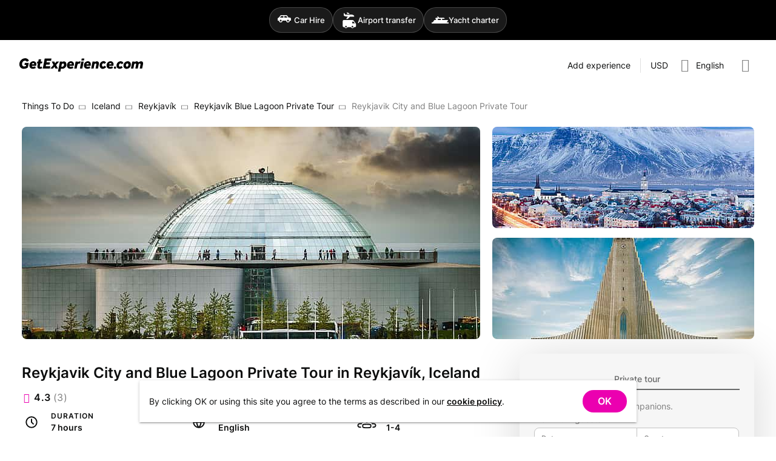

--- FILE ---
content_type: text/html; charset=utf-8
request_url: https://getexperience.com/experiences/447
body_size: 10320
content:
<!DOCTYPE html><html lang=en-US dir=ltr><head><script>window.__INITIAL_STATE__={"session":{"lang":"en","currency":"USD","ipCountry":"US","user":null,"host":null,"guestsCount":0,"selectedDate":{"from":"2026\u002F01\u002F20","to":"2026\u002F01\u002F30"}},"currencies":{"currencies":[]},"experience":{"experience":{"id":447,"userId":332,"realm":"person","title":"Reykjavik City and Blue Lagoon Private Tour","titleTranslation":null,"h1":"Reykjavik City and Blue Lagoon Private Tour in Reykjavík, Iceland","h1Translation":"Reykjavik City and Blue Lagoon Private Tour in Reykjavík, Iceland","excerpt":"If you find yourself in Reykjavík, you’re in for an adventure that perfectly blends the vibrant city life with the serene beauty of Iceland's natural wonders. The Reykjavík City and Blue Lagoon Private Tour is not just a sightseeing expedition; it's an invitation to immerse yourself in t","excerptTranslation":"","description":"\u003Cdiv\u003E\u003Cb\u003E \u003C\u002Fb\u003E\u003Ch1\u003E\u003Cb\u003E Discover the Wonders: Reykjavík City and Blue Lagoon Private Tour \u003C\u002Fb\u003E\u003C\u002Fh1\u003E\u003Ch1\u003E\u003Cb\u003E \u003C\u002Fb\u003E\u003C\u002Fh1\u003E\u003Cb\u003E\u003C\u002Fb\u003E\u003Cp\u003EIf you find yourself in Reykjavík, youre in for an adventure that perfectly blends the vibrant city life with the serene beauty of Iceland's natural wonders. The Reykjavík City and Blue Lagoon Private Tour is not just a sightseeing expedition; it's an invitation to immerse yourself in the distinct charm of Reykjavík while unwinding in one of the world's most renowned geothermal spas. This unique tour gives you the best of both worlds in just one day.\u003C\u002Fp\u003E\u003Cdiv\u003E\u003Cb\u003EHighlights: \u003C\u002Fb\u003EPresidential residence at Bessastadir, Harpa concert hall, Historical Hofdi building,Hallgrimskirkja church, Old Harbor, City center, Perlan.\u003C\u002Fdiv\u003E\u003Cdiv\u003E\u003Cbr\u003E\u003C\u002Fdiv\u003E\u003Cdiv\u003E\u003Cb\u003EDeparture:\u003C\u002Fb\u003E daily. \u003C\u002Fdiv\u003E\u003Cdiv\u003E\u003Cbr\u003E\u003C\u002Fdiv\u003E\u003Cdiv\u003E\u003Cb\u003EIncludes\u003C\u002Fb\u003E: driver-guide, car.\u003C\u002Fdiv\u003E\u003Cdiv\u003E\u003Cbr\u003E\u003C\u002Fdiv\u003E\u003Cdiv\u003E\u003Cb\u003EOptional: \u003C\u002Fb\u003Evisit to Blue Lagoon. Price is indicated per a group of 1-3 people.\u003C\u002Fdiv\u003E\u003Cdiv\u003E\u003Ch3\u003EA Day Full of Surprises\u003C\u002Fh3\u003E\u003Cp\u003EImagine crisscrossing the streets of Reykjavík, with a local guide at your side, sharing stories about the city's rich history and vibrant culture. Youll see iconic landmarks like the stunning Hallgrimskirkja church and the impressive Harpa concert hall. The thrill doesnt stop thereif you opt to visit the Blue Lagoon, youll be stepping into an oasis known for its rejuvenating mineral-rich waters that promise to wash away your worries. Its like slipping into a slice of heaven right after a day of exploration.\u003C\u002Fp\u003E\u003Cp\u003EAs you glide through the city center, from the colorful buildings to the Old Harbor, every stop feels like an Instagram-ready moment. Did you know that the Blue Lagoon wasnt always the serene retreat it is today? Initially a byproduct of geothermal energy production, this iconic lagoon evolved into a luxurious spa famed for its healing properties. That's a little gem of info that'll impress your fellow travelers!\u003C\u002Fp\u003E\u003Ch3\u003EWhy This Tour Stands Out\u003C\u002Fh3\u003E\u003Cp\u003ESo, you might be wondering, why choose this experience over others? Simple! Private tours offer tailored flexibility unique to your interests. Whether you're a solo traveler, a couple seeking romance, or a family wanting an adventure together, this tour allows you to steer the ship. Maybe you want to linger a little longer at your favorite café or dive straight into the warm waters of the lagoonit's totally up to you.\u003C\u002Fp\u003E\u003Cp\u003EWhen it comes to booking, take the plunge! This particular experience allows you to cancel free of charge up to 24 hours before the tour. Theres no pressure, so you can book your spot now, knowing that you hold the reins.\u003C\u002Fp\u003E\u003Ch3\u003EIdeal For Everyone\u003C\u002Fh3\u003E\u003Cp\u003EThis tour attracts a diverse crowd. Single explorers, groups of friends, couples wanting a bit of adventure, or families ready to create memories togethereveryone can enjoy the Reykjavík City and Blue Lagoon Private Tour. Its a well-rounded day filled with culture, relaxation, and the stunning natural beauty that Iceland offers.\u003C\u002Fp\u003E\u003Cp\u003EIn short, if you're aiming for a trip that tickles your sense of adventure and indulges your spirit of relaxation, mark this tour on your itinerary. Youll not only see Reykjavík through the eyes of a local but also luxuriate in the geothermal wonders of the Blue Lagoon. Seize this opportunity to create your own Icelandic adventurebecause let's be honest, its a once-in-a-lifetime experience waiting to happen!\u003C\u002Fp\u003E\u003Cbr\u003E\u003C\u002Fdiv\u003E\u003C\u002Fdiv\u003E","descriptionTranslation":null,"contentLang":"en","durationMinutes":420,"languages":["en"],"photos":["6caca82f-a864-421a-adfb-d0743ea95624","d9becadf-bcbc-48d6-956c-49eb4d702c26","1f04e54f-8f93-4651-837d-de3298810e27"],"peopleMin":1,"peopleMax":4,"features":{"guide":false,"meals":[],"other":null,"transfer":true,"equipment":false,"transport":[],"conferences":[],"driverGuide":false,"entranceFee":false,"accommodation":false,"alcoholicDrinks":false,"accommodationData":{"starsRating":null,"numberOfNights":null}},"address":{"googlePlaceId":"ChIJw-3c7rl01kgRcWDSMKIskew","countryCode":"IS","coordinates":[64.146582,-21.9426354],"formattedAddress":"Reykjavík, Iceland"},"point":{"id":28070,"name":"Reykjavík Blue Lagoon Private Tour","type":"poi","slug":"reykjavik-iceland-reykjavik-blue-lagoon-private-tour","googlePlaceId":"ChIJGf5sq-F11kgRtXOUqymoBp0","coordinates":[64.1342793,-21.9202382],"formattedAddress":"Reykjavík Blue Lagoon Private Tour, Reykjavík, Iceland","parent":{"id":26128,"name":"Reykjavík","type":"city","slug":"iceland-reykjavik","googlePlaceId":"ChIJs6FrMDB11kgR0WeeJzqImtA","coordinates":[64.1391499,-21.8862281],"formattedAddress":"Reykjavík, Iceland","parent":{"id":25746,"name":"Iceland","type":"country","slug":"iceland","googlePlaceId":"ChIJQ2Dro1Ir0kgRmkXB5TQEim8","coordinates":[64.963051,-19.020835],"formattedAddress":"Iceland"}}},"availabilityType":"onDemand","cancellationPolicy":null,"rating":{"numReviews":3,"avgRating":4.3},"createdAt":"2021-12-27T11:45:00.000000Z","updatedAt":"2025-09-27T02:03:49.000000Z","paymentOptions":["full"],"processHours":24,"publicGroupAvailable":false,"privateGroupAvailable":true,"priceCurrency":"USD","priceFromUSD":96600,"priceFrom":96600,"priceFromFormatted":"US$966.00","privatePriceFrom":96600,"privatePriceFromFormatted":"US$966.00","user":{"fullName":"Steinar ","avatar":"77c102d4-baca-4156-b96e-06351a20dd8e","since":"2021"}},"isPrivateGroup":true,"scheduleDialogOpen":false,"scheduleList":{"firstDate":null,"hasPublic":false,"hasBabiesPrice":false,"hasChildPrice":false,"hasPrivate":false,"availableDates":[]},"availableDates":[],"similar":{"list":[],"currentPage":1,"lastPage":1},"seoMeta":{"metaTitle":"Reykjavik City and Blue Lagoon Private Tour in Reykjavík, Iceland","metaDescription":"If you find yourself in Reykjavík, you’re in for an adventure that perfectly blends the vibrant city life with the serene beauty of Iceland's natural wonders. The Reykjavík City and Blue Lagoon Private Tour is not just a sightseeing expedition; it's an invitation to immerse yourself in t"}},"filters":{"selectedPoint":null,"selectedLanguages":[],"showAllLanguages":false,"selectedDurations":[],"privateGroup":false,"publicGroup":false,"guestsCount":1,"selectedDate":{"from":"2026\u002F01\u002F19","to":"2026\u002F01\u002F29"},"prices":{"min":0,"max":0}},"dialogs":{"authPopup":false,"signUpPopup":false,"forgotPasswordPopup":false,"resetPasswordPopup":false,"cookiesNotification":true},"showcase":{"list":[],"gem":[],"activity":[],"popular":[],"meta":null,"themesLoading":false,"nearbyCategories":[],"popularDestinations":[]}};document.currentScript.remove()</script><title>Reykjavik City and Blue Lagoon Private Tour in Reykjavík, Iceland | GetExperience.com</title><meta name="description" content="If you find yourself in Reykjavík, you’re in for an adventure that perfectly blends the vibrant city life with the serene beauty of Iceland's natural wonders. The Reykjavík City and Blue Lagoon Private Tour is not just a sightseeing expedition; it's an invitation to immerse yourself in t | GetExperience.com" data-qmeta="description"><meta name="og:title" content="Reykjavik City and Blue Lagoon Private Tour in Reykjavík, Iceland | GetExperience.com" data-qmeta="ogTitle"><meta name="og:site_name" content="GetExperience.com" data-qmeta="ogSiteName"><meta name="og:description" content="If you find yourself in Reykjavík, you’re in for an adventure that perfectly blends the vibrant city life with the serene beauty of Iceland's natural wonders. The Reykjavík City and Blue Lagoon Private Tour is not just a sightseeing expedition; it's an invitation to immerse yourself in t | GetExperience.com" data-qmeta="ogDescription"><meta name="og:image" content="https://getexperience.com/cdn-cgi/image/width=1024,height=auto,fit=cover,quality=55,dpr=1,sharpen=1,format=jpeg/uploads/6caca82f-a864-421a-adfb-d0743ea95624.jpg" data-qmeta="ogImage"><meta name="og:type" content="product" data-qmeta="ogType"><meta name="product:price:amount" content="96600" data-qmeta="ogProductPriceAmount"><meta name="product:price:currency" content="USD" data-qmeta="ogProductPriceCurrency"><meta name="twitter:card" content="summary_large_image" data-qmeta="twitterCard"><meta name="twitter:title" content="Reykjavik City and Blue Lagoon Private Tour in Reykjavík, Iceland | GetExperience.com" data-qmeta="twitterTitle"><meta name="twitter:description" content="If you find yourself in Reykjavík, you’re in for an adventure that perfectly blends the vibrant city life with the serene beauty of Iceland's natural wonders. The Reykjavík City and Blue Lagoon Private Tour is not just a sightseeing expedition; it's an invitation to immerse yourself in t | GetExperience.com" data-qmeta="twitterDescription"><meta name="twitter:image" content="https://getexperience.comhttps://getexperience.com/cdn-cgi/image/width=1024,height=auto,fit=cover,quality=55,dpr=1,sharpen=1,format=jpeg/uploads/6caca82f-a864-421a-adfb-d0743ea95624.jpg" data-qmeta="twitterImage"><link rel="canonical" href="https://getexperience.com/experiences/447" data-qmeta="canonical"><link rel="alternate" hreflang="x-default" href="https://getexperience.com/experiences/447" data-qmeta="default"><link rel="alternate" hreflang="en" href="https://getexperience.com/experiences/447" data-qmeta="alternate-en"><link rel="alternate" hreflang="es" href="https://getexperience.com/es/experiences/447" data-qmeta="alternate-es"><link rel="alternate" hreflang="de" href="https://getexperience.com/de/experiences/447" data-qmeta="alternate-de"><link rel="alternate" hreflang="ru" href="https://getexperience.com/ru/experiences/447" data-qmeta="alternate-ru"><script id="xcntmyAsync" type="text/javascript" data-qmeta="cityAds">var xcnt_product_id = 447; // ХХ – это ID товара в каталоге рекламодателя
        (function(d){
        var xscr = d.createElement( 'script' ); xscr.async = 1; xscr.src = '//x.cnt.my/async/track/?r=' + Math.random(); var x
        = d.getElementById( 'xcntmyAsync' ); x.parentNode.insertBefore( xscr, x );
        })(document);</script><script type="application/ld+json" data-qmeta="breadcrumbs">{"@context":"https://schema.org","@type":"BreadcrumbList","itemListElement":[{"@type":"ListItem","position":1,"name":"Things To Do","item":"https://getexperience.com"},{"@type":"ListItem","position":2,"name":"Iceland","item":"https://getexperience.com/iceland"},{"@type":"ListItem","position":3,"name":"Reykjavík","item":"https://getexperience.com/iceland-reykjavik"},{"@type":"ListItem","position":4,"name":"Reykjavík Blue Lagoon Private Tour","item":"https://getexperience.com/reykjavik-iceland-reykjavik-blue-lagoon-private-tour"},{"@type":"ListItem","position":5,"name":"Reykjavik City and Blue Lagoon Private Tour"}]}</script><script type="application/ld+json" data-qmeta="reviews">{"@context":"http://schema.org/","@type":"Product","name":"Reykjavik City and Blue Lagoon Private Tour","description":"If you find yourself in Reykjavík, you’re in for an adventure that perfectly blends the vibrant city life with the serene beauty of Iceland's natural wonders. The Reykjavík City and Blue Lagoon Private Tour is not just a sightseeing expedition; it's an invitation to immerse yourself in t","sku":447,"aggregateRating":{"@type":"AggregateRating","ratingValue":4.3,"reviewCount":3},"review":[{"@type":"Review","author":{"@type":"Person","name":"Trisha M"},"reviewRating":{"@type":"Rating","ratingValue":5,"bestRating":"5"},"reviewBody":null},{"@type":"Review","author":{"@type":"Person","name":"GetExperience traveller"},"reviewRating":{"@type":"Rating","ratingValue":4,"bestRating":"5"},"reviewBody":null},{"@type":"Review","author":{"@type":"Person","name":"GetExperience traveller"},"reviewRating":{"@type":"Rating","ratingValue":4,"bestRating":"5"},"reviewBody":null}]}</script> <meta charset=utf-8><meta name=format-detection content="telephone=no"><meta name=msapplication-tap-highlight content=no><meta name=viewport content="user-scalable=no,initial-scale=1,maximum-scale=1,minimum-scale=1,width=device-width"><link rel=preconnect href=https://www.googletagmanager.com><script>window.dataLayer = window.dataLayer || [];</script><link rel=apple-touch-icon sizes=57x57 href=/icons/favicon/apple-icon-57x57.png><link rel=apple-touch-icon sizes=60x60 href=/icons/favicon/apple-icon-60x60.png><link rel=apple-touch-icon sizes=72x72 href=/icons/favicon/apple-icon-72x72.png><link rel=apple-touch-icon sizes=76x76 href=/icons/favicon/apple-icon-76x76.png><link rel=apple-touch-icon sizes=114x114 href=/icons/favicon/apple-icon-114x114.png><link rel=apple-touch-icon sizes=120x120 href=/icons/favicon/apple-icon-120x120.png><link rel=apple-touch-icon sizes=144x144 href=/icons/favicon/apple-icon-144x144.png><link rel=apple-touch-icon sizes=152x152 href=/icons/favicon/apple-icon-152x152.png><link rel=apple-touch-icon sizes=180x180 href=/icons/favicon/apple-icon-180x180.png><link rel=icon type=image/png sizes=192x192 href=/icons/favicon/android-icon-192x192.png><link rel=icon type=image/png sizes=32x32 href=/icons/favicon/favicon-32x32.png><link rel=icon type=image/png sizes=96x96 href=/icons/favicon/favicon-96x96.png><link rel=icon type=image/png sizes=16x16 href=/icons/favicon/favicon-16x16.png><link rel=icon type=image/png sizes=96x96 href=/icons/favicon/favicon-96x96.png><link rel=icon type=image/png sizes=32x32 href=/icons/favicon/favicon-32x32.png><link rel=icon type=image/png sizes=16x16 href=/icons/favicon/favicon-16x16.png><link rel=icon type=image/ico href=/favicon.ico><link rel=manifest href=/manifest.json><script type=module crossorigin src=/assets/index-D0urA48a.js></script><link rel=stylesheet crossorigin href=/assets/index-DDPXSdyc.css> <link rel="preload" href="/assets/flUhRq6tzZclQEJ-Vdg-IuiaDsNcIhQ8tQ-D-x-0Q06.woff2" as="font" type="font/woff2" crossorigin><link rel="preload" href="/assets/flUhRq6tzZclQEJ-Vdg-IuiaDsNa-Dr0goTwe.woff" as="font" type="font/woff" crossorigin><link rel="preload" href="/assets/inter-v12-latin_cyrillic-regular-BDlNwcp7.woff2" as="font" type="font/woff2" crossorigin><link rel="preload" href="/assets/inter-v12-latin_cyrillic-regular-Do6di7-F.woff" as="font" type="font/woff" crossorigin><link rel="preload" href="/assets/inter-v12-latin_cyrillic-500-DC5UfwVA.woff2" as="font" type="font/woff2" crossorigin><link rel="preload" href="/assets/inter-v12-latin_cyrillic-500-BdEBPj5Y.woff" as="font" type="font/woff" crossorigin><link rel="preload" href="/assets/inter-v12-latin_cyrillic-600-y4YdrgRa.woff2" as="font" type="font/woff2" crossorigin><link rel="preload" href="/assets/inter-v12-latin_cyrillic-600--ZiNolv6.woff" as="font" type="font/woff" crossorigin><link rel="modulepreload" href="/assets/MainLayout-C5au9Osx.js" crossorigin><link rel="stylesheet" href="/assets/MainLayout-oR6vd98r.css"><link rel="modulepreload" href="/assets/Footer-DgPFQz9S.js" crossorigin><link rel="stylesheet" href="/assets/Footer-DNWH-xU0.css"><link rel="modulepreload" href="/assets/AppLink-DWUAmcxn.js" crossorigin><link rel="modulepreload" href="/assets/AppBtn-C7PRMDvX.js" crossorigin><link rel="modulepreload" href="/assets/CurrencySwitcher.vue_vue_type_script_setup_true_lang-CEoACyRX.js" crossorigin><link rel="modulepreload" href="/assets/Show-B4r7mMtd.js" crossorigin><link rel="stylesheet" href="/assets/Show-DYNesh6y.css"><link rel="modulepreload" href="/assets/AppPhoto.vue_vue_type_script_setup_true_lang-BvMLNWlF.js" crossorigin><link rel="modulepreload" href="/assets/Avatar-DfbvtWlo.js" crossorigin><link rel="modulepreload" href="/assets/Breadcrumbs-B2ubyu3E.js" crossorigin><link rel="modulepreload" href="/assets/ReviewsModule-Bq2RYHa4.js" crossorigin><link rel="stylesheet" href="/assets/ReviewsModule-BRapCvUa.css"><link rel="modulepreload" href="/assets/CookiesDialog-DRc1S7pB.js" crossorigin><link rel="stylesheet" href="/assets/CookiesDialog-Cq5E2CtU.css"><link rel="modulepreload" href="/assets/Pagination-BWKUcPzN.js" crossorigin><link rel="stylesheet" href="/assets/Pagination-DSutL5z6.css"></head><body class="desktop no-touch body--light" data-server-rendered><script id="qmeta-init">window.__Q_META__={"title":"Reykjavik City and Blue Lagoon Private Tour in Reykjavík, Iceland | GetExperience.com","meta":{"description":{"name":"description","content":"If you find yourself in Reykjavík, you’re in for an adventure that perfectly blends the vibrant city life with the serene beauty of Iceland's natural wonders. The Reykjavík City and Blue Lagoon Private Tour is not just a sightseeing expedition; it's an invitation to immerse yourself in t | GetExperience.com"},"ogTitle":{"name":"og:title","content":"Reykjavik City and Blue Lagoon Private Tour in Reykjavík, Iceland | GetExperience.com"},"ogSiteName":{"name":"og:site_name","content":"GetExperience.com"},"ogDescription":{"name":"og:description","content":"If you find yourself in Reykjavík, you’re in for an adventure that perfectly blends the vibrant city life with the serene beauty of Iceland's natural wonders. The Reykjavík City and Blue Lagoon Private Tour is not just a sightseeing expedition; it's an invitation to immerse yourself in t | GetExperience.com"},"ogImage":{"name":"og:image","content":"https://getexperience.com/cdn-cgi/image/width=1024,height=auto,fit=cover,quality=55,dpr=1,sharpen=1,format=jpeg/uploads/6caca82f-a864-421a-adfb-d0743ea95624.jpg"},"ogType":{"name":"og:type","content":"product"},"ogProductPriceAmount":{"name":"product:price:amount","content":96600},"ogProductPriceCurrency":{"name":"product:price:currency","content":"USD"},"twitterCard":{"name":"twitter:card","content":"summary_large_image"},"twitterTitle":{"name":"twitter:title","content":"Reykjavik City and Blue Lagoon Private Tour in Reykjavík, Iceland | GetExperience.com"},"twitterDescription":{"name":"twitter:description","content":"If you find yourself in Reykjavík, you’re in for an adventure that perfectly blends the vibrant city life with the serene beauty of Iceland's natural wonders. The Reykjavík City and Blue Lagoon Private Tour is not just a sightseeing expedition; it's an invitation to immerse yourself in t | GetExperience.com"},"twitterImage":{"name":"twitter:image","content":"https://getexperience.comhttps://getexperience.com/cdn-cgi/image/width=1024,height=auto,fit=cover,quality=55,dpr=1,sharpen=1,format=jpeg/uploads/6caca82f-a864-421a-adfb-d0743ea95624.jpg"}},"link":{"canonical":{"rel":"canonical","href":"https://getexperience.com/experiences/447"},"default":{"rel":"alternate","hreflang":"x-default","href":"https://getexperience.com/experiences/447"},"alternate-en":{"rel":"alternate","hreflang":"en","href":"https://getexperience.com/experiences/447"},"alternate-es":{"rel":"alternate","hreflang":"es","href":"https://getexperience.com/es/experiences/447"},"alternate-de":{"rel":"alternate","hreflang":"de","href":"https://getexperience.com/de/experiences/447"},"alternate-ru":{"rel":"alternate","hreflang":"ru","href":"https://getexperience.com/ru/experiences/447"}},"htmlAttr":{},"bodyAttr":{},"script":{"cityAds":{"id":"xcntmyAsync","type":"text/javascript","innerHTML":"var xcnt_product_id = 447; // ХХ – это ID товара в каталоге рекламодателя\n        (function(d){\n        var xscr = d.createElement( 'script' ); xscr.async = 1; xscr.src = '//x.cnt.my/async/track/?r=' + Math.random(); var x\n        = d.getElementById( 'xcntmyAsync' ); x.parentNode.insertBefore( xscr, x );\n        })(document);"},"breadcrumbs":{"type":"application/ld+json","innerHTML":"{\"@context\":\"https://schema.org\",\"@type\":\"BreadcrumbList\",\"itemListElement\":[{\"@type\":\"ListItem\",\"position\":1,\"name\":\"Things To Do\",\"item\":\"https://getexperience.com\"},{\"@type\":\"ListItem\",\"position\":2,\"name\":\"Iceland\",\"item\":\"https://getexperience.com/iceland\"},{\"@type\":\"ListItem\",\"position\":3,\"name\":\"Reykjavík\",\"item\":\"https://getexperience.com/iceland-reykjavik\"},{\"@type\":\"ListItem\",\"position\":4,\"name\":\"Reykjavík Blue Lagoon Private Tour\",\"item\":\"https://getexperience.com/reykjavik-iceland-reykjavik-blue-lagoon-private-tour\"},{\"@type\":\"ListItem\",\"position\":5,\"name\":\"Reykjavik City and Blue Lagoon Private Tour\"}]}"},"reviews":{"type":"application/ld+json","innerHTML":"{\"@context\":\"http://schema.org/\",\"@type\":\"Product\",\"name\":\"Reykjavik City and Blue Lagoon Private Tour\",\"description\":\"If you find yourself in Reykjavík, you’re in for an adventure that perfectly blends the vibrant city life with the serene beauty of Iceland's natural wonders. The Reykjavík City and Blue Lagoon Private Tour is not just a sightseeing expedition; it's an invitation to immerse yourself in t\",\"sku\":447,\"aggregateRating\":{\"@type\":\"AggregateRating\",\"ratingValue\":4.3,\"reviewCount\":3},\"review\":[{\"@type\":\"Review\",\"author\":{\"@type\":\"Person\",\"name\":\"Trisha M\"},\"reviewRating\":{\"@type\":\"Rating\",\"ratingValue\":5,\"bestRating\":\"5\"},\"reviewBody\":null},{\"@type\":\"Review\",\"author\":{\"@type\":\"Person\",\"name\":\"GetExperience traveller\"},\"reviewRating\":{\"@type\":\"Rating\",\"ratingValue\":4,\"bestRating\":\"5\"},\"reviewBody\":null},{\"@type\":\"Review\",\"author\":{\"@type\":\"Person\",\"name\":\"GetExperience traveller\"},\"reviewRating\":{\"@type\":\"Rating\",\"ratingValue\":4,\"bestRating\":\"5\"},\"reviewBody\":null}]}"}}}</script> <div id=q-app><!--[--><div class="product-switcher" data-v-26f3f225><div class="product-switcher__wrapper" data-v-26f3f225><a target="_blank" href="https://getrentacar.com?utm_campaign=header&amp;utm_source=grc&amp;utm_medium=web" class="product-switcher__btn" data-v-26f3f225><span class="product-switcher__icon" data-v-26f3f225><i class="q-icon" style="font-size:28px;" aria-hidden="true" data-v-26f3f225><img src="/img/partners/car.svg"></i></span><span class="product-switcher__text" data-v-26f3f225>Car Hire</span></a><a target="_blank" href="https://gettransfer.com?utm_campaign=header&amp;utm_source=grc&amp;utm_medium=web" class="product-switcher__btn" data-v-26f3f225><span class="product-switcher__icon" data-v-26f3f225><i class="q-icon" style="font-size:28px;" aria-hidden="true" data-v-26f3f225><img src="/img/partners/gettransfer.svg"></i></span><span class="product-switcher__text" data-v-26f3f225>Airport transfer</span></a><a target="_blank" href="https://getboat.com?utm_campaign=header&amp;utm_source=grc&amp;utm_medium=web" class="product-switcher__btn" data-v-26f3f225><span class="product-switcher__icon" data-v-26f3f225><i class="q-icon" style="font-size:28px;" aria-hidden="true" data-v-26f3f225><img src="/img/partners/getboat.svg"></i></span><span class="product-switcher__text" data-v-26f3f225>Yacht charter</span></a></div></div><div class="q-layout q-layout--standard _desktop" style="min-height:0px;" tabindex="-1" data-v-26f3f225><!----><!----><header class="q-header q-layout__section--marginal absolute-top row bg-white text-black items-center" style="" data-v-26f3f225><!--[--><div class="q-toolbar row no-wrap items-center" role="toolbar"><div class="full-width overflow-hidden transition-container"><div style="padding-bottom:24px;" class="items-start row no-wrap full-width justify-between"><!--[--><!--]--><!--[--><a href="/" class="" style="padding-top:30px;"><!--[--><img width="204" height="22" alt="GetExperience logo" src="/img/getexperience-logo.svg"><!--]--></a><!--]--><div style="padding-top:22px;" class="flex q-ml-auto"><!--[--><a class="q-btn q-btn-item non-selectable no-outline q-btn--flat q-btn--rectangle q-btn--actionable q-focusable q-hoverable q-btn--no-uppercase" style="" tabindex="0" href="/experiences/new" id="btn_addExperience"><span class="q-focus-helper"></span><span class="q-btn__content text-center col items-center q-anchor--skip justify-center row"><!--[-->Add experience<!--]--></span></a><hr class="q-separator q-separator--vertical q-separator--vertical-inset" style="" aria-orientation="vertical"><!--]--><button class="q-btn q-btn-item non-selectable no-outline q-btn--flat q-btn--rectangle q-btn--actionable q-focusable q-hoverable q-btn-dropdown q-btn-dropdown--simple q-btn-dropdown__no-arrow q-ml-sm" style="padding:8px;min-width:0;min-height:0;" tabindex="0" type="button" aria-expanded="false" aria-haspopup="true" aria-label="Expand &quot;USD&quot;" id="btm_currencySelector"><span class="q-focus-helper"></span><span class="q-btn__content text-center col items-center q-anchor--skip justify-center row no-wrap text-no-wrap"><span class="block">USD</span><i class="q-icon gxp-chevron-down q-btn-dropdown__arrow q-btn-dropdown__arrow-container" style="" aria-hidden="true"> </i><!----></span></button><button class="q-btn q-btn-item non-selectable no-outline q-btn--flat q-btn--rectangle q-btn--actionable q-focusable q-hoverable q-btn--no-uppercase" style="padding:8px;min-width:0;min-height:0;" tabindex="0" type="button" id="btn_languageSelector"><span class="q-focus-helper"></span><span class="q-btn__content text-center col items-center q-anchor--skip justify-center row"><i class="q-icon text-grey-7 gxp-globe" style="font-size:22px;" aria-hidden="true"> </i><span class="q-ml-sm">English</span><!----></span></button><!----><button class="q-btn q-btn-item non-selectable no-outline q-btn--flat q-btn--rectangle q-btn--actionable q-focusable q-hoverable q-btn-dropdown q-btn-dropdown--simple q-btn-dropdown__no-arrow q-ml-sm" style="padding:8px;min-width:0;min-height:0;" tabindex="0" type="button" aria-expanded="false" aria-haspopup="true" aria-label="Expand" id="btn_profileDropdown"><span class="q-focus-helper"></span><span class="q-btn__content text-center col items-center q-anchor--skip justify-center row no-wrap text-no-wrap"><i class="q-icon text-grey-7 gxp-user-circle" style="font-size:22px;" aria-hidden="true"> </i><i class="q-icon gxp-chevron-down q-btn-dropdown__arrow q-btn-dropdown__arrow-container" style="" aria-hidden="true"> </i><!----></span></button></div></div><!----></div></div><!----><!--]--><!----></header><div class="q-page-container page_wrapper" style="padding-top:50px;" data-v-26f3f225><main class="q-page q-layout-padding" style="min-height:calc(100vh - 50px);" data-v-26f3f225><div class="q-mb-xl" style="margin-top:-16px;" data-v-26f3f225 data-v-3b09316d><div class="q-breadcrumbs ellipsis q-mb-lg" data-v-3b09316d><div class="flex items-center justify-start q-gutter-sm"><div class="flex items-center text-primary"><a class="q-breadcrumbs__el q-link flex inline items-center relative-position q-link--focusable text-black" href="/">Things To Do</a></div><div class="q-breadcrumbs__separator"><i class="q-icon text-grey-7 gxp-chevron-up rotate-90" style="font-size:13px;" aria-hidden="true"> </i></div><div class="flex items-center text-primary"><a class="q-breadcrumbs__el q-link flex inline items-center relative-position q-link--focusable text-black" href="/iceland">Iceland</a></div><div class="q-breadcrumbs__separator"><i class="q-icon text-grey-7 gxp-chevron-up rotate-90" style="font-size:13px;" aria-hidden="true"> </i></div><div class="flex items-center text-primary"><a class="q-breadcrumbs__el q-link flex inline items-center relative-position q-link--focusable text-black" href="/iceland-reykjavik">Reykjavík</a></div><div class="q-breadcrumbs__separator"><i class="q-icon text-grey-7 gxp-chevron-up rotate-90" style="font-size:13px;" aria-hidden="true"> </i></div><div class="flex items-center text-primary"><a class="q-breadcrumbs__el q-link flex inline items-center relative-position q-link--focusable text-black" href="/reykjavik-iceland-reykjavik-blue-lagoon-private-tour">Reykjavík Blue Lagoon Private Tour</a></div><div class="q-breadcrumbs__separator"><i class="q-icon text-grey-7 gxp-chevron-up rotate-90" style="font-size:13px;" aria-hidden="true"> </i></div><div class="flex items-center q-breadcrumbs--last"><span class="q-breadcrumbs__el q-link flex inline items-center relative-position q-link--focusable text-grey-7">Reykjavik City and Blue Lagoon Private Tour</span></div></div></div><div class="row justify-center q-mb-sm" data-v-3b09316d><div class="col-12" data-v-3b09316d><!--[--><div style="padding-top: 350px;" class="relative-position q-mb-md-lg q-mb-md" data-v-477cd113><div class="grid-container-3 grid-container q-mb-lg absolute-full" data-v-477cd113><!--[--><div class="grid-image-1 cursor-pointer full-width full-height" data-v-477cd113><div style="padding-top:46.29629629629629%;" class="relative-position overflow-hidden grid-image full-width full-height" data-v-477cd113><picture class="absolute-full"><!--[--><source srcset="https://getexperience.com/cdn-cgi/image/width=756,height=350,fit=cover,quality=55,dpr=1,sharpen=1,format=jpeg/uploads/6caca82f-a864-421a-adfb-d0743ea95624.jpg 1x, https://getexperience.com/cdn-cgi/image/width=756,height=350,fit=cover,quality=55,dpr=1.75,sharpen=1,format=jpeg/uploads/6caca82f-a864-421a-adfb-d0743ea95624.jpg 1.75x, https://getexperience.com/cdn-cgi/image/width=756,height=350,fit=cover,quality=55,dpr=2,sharpen=1,format=jpeg/uploads/6caca82f-a864-421a-adfb-d0743ea95624.jpg 2x, https://getexperience.com/cdn-cgi/image/width=756,height=350,fit=cover,quality=55,dpr=2.5,sharpen=1,format=jpeg/uploads/6caca82f-a864-421a-adfb-d0743ea95624.jpg 2.5x, https://getexperience.com/cdn-cgi/image/width=756,height=350,fit=cover,quality=55,dpr=3,sharpen=1,format=jpeg/uploads/6caca82f-a864-421a-adfb-d0743ea95624.jpg 3x, https://getexperience.com/cdn-cgi/image/width=756,height=350,fit=cover,quality=55,dpr=4,sharpen=1,format=jpeg/uploads/6caca82f-a864-421a-adfb-d0743ea95624.jpg 4x"><!--]--><img src="https://getexperience.com/cdn-cgi/image/width=756,height=350,fit=cover,quality=55,dpr=1,sharpen=1,format=jpeg/uploads/6caca82f-a864-421a-adfb-d0743ea95624.jpg" alt="Photo 1 Reykjavik City and Blue Lagoon Private Tour" loading="eager" fetchpriority="high" role="presentation" style="object-fit:cover;" class="full-height full-width"></picture><!--[--><!--]--></div></div><div class="grid-image-2 cursor-pointer full-width full-height" data-v-477cd113><div style="padding-top:38.610038610038615%;" class="relative-position overflow-hidden grid-image full-width full-height" data-v-477cd113><picture class="absolute-full"><!--[--><source srcset="https://getexperience.com/cdn-cgi/image/width=432,height=167,fit=cover,quality=55,dpr=1,sharpen=1,format=jpeg/uploads/d9becadf-bcbc-48d6-956c-49eb4d702c26.jpg 1x, https://getexperience.com/cdn-cgi/image/width=432,height=167,fit=cover,quality=55,dpr=1.75,sharpen=1,format=jpeg/uploads/d9becadf-bcbc-48d6-956c-49eb4d702c26.jpg 1.75x, https://getexperience.com/cdn-cgi/image/width=432,height=167,fit=cover,quality=55,dpr=2,sharpen=1,format=jpeg/uploads/d9becadf-bcbc-48d6-956c-49eb4d702c26.jpg 2x, https://getexperience.com/cdn-cgi/image/width=432,height=167,fit=cover,quality=55,dpr=2.5,sharpen=1,format=jpeg/uploads/d9becadf-bcbc-48d6-956c-49eb4d702c26.jpg 2.5x, https://getexperience.com/cdn-cgi/image/width=432,height=167,fit=cover,quality=55,dpr=3,sharpen=1,format=jpeg/uploads/d9becadf-bcbc-48d6-956c-49eb4d702c26.jpg 3x, https://getexperience.com/cdn-cgi/image/width=432,height=167,fit=cover,quality=55,dpr=4,sharpen=1,format=jpeg/uploads/d9becadf-bcbc-48d6-956c-49eb4d702c26.jpg 4x"><!--]--><img src="https://getexperience.com/cdn-cgi/image/width=432,height=167,fit=cover,quality=55,dpr=1,sharpen=1,format=jpeg/uploads/d9becadf-bcbc-48d6-956c-49eb4d702c26.jpg" alt="Photo 2 Reykjavik City and Blue Lagoon Private Tour" loading="eager" fetchpriority="high" role="presentation" style="object-fit:cover;" class="full-height full-width"></picture><!--[--><!--]--></div></div><div class="grid-image-3 cursor-pointer full-width full-height" data-v-477cd113><div style="padding-top:38.610038610038615%;" class="relative-position overflow-hidden grid-image full-width full-height" data-v-477cd113><picture class="absolute-full"><!--[--><source srcset="https://getexperience.com/cdn-cgi/image/width=432,height=167,fit=cover,quality=55,dpr=1,sharpen=1,format=jpeg/uploads/1f04e54f-8f93-4651-837d-de3298810e27.jpg 1x, https://getexperience.com/cdn-cgi/image/width=432,height=167,fit=cover,quality=55,dpr=1.75,sharpen=1,format=jpeg/uploads/1f04e54f-8f93-4651-837d-de3298810e27.jpg 1.75x, https://getexperience.com/cdn-cgi/image/width=432,height=167,fit=cover,quality=55,dpr=2,sharpen=1,format=jpeg/uploads/1f04e54f-8f93-4651-837d-de3298810e27.jpg 2x, https://getexperience.com/cdn-cgi/image/width=432,height=167,fit=cover,quality=55,dpr=2.5,sharpen=1,format=jpeg/uploads/1f04e54f-8f93-4651-837d-de3298810e27.jpg 2.5x, https://getexperience.com/cdn-cgi/image/width=432,height=167,fit=cover,quality=55,dpr=3,sharpen=1,format=jpeg/uploads/1f04e54f-8f93-4651-837d-de3298810e27.jpg 3x, https://getexperience.com/cdn-cgi/image/width=432,height=167,fit=cover,quality=55,dpr=4,sharpen=1,format=jpeg/uploads/1f04e54f-8f93-4651-837d-de3298810e27.jpg 4x"><!--]--><img src="https://getexperience.com/cdn-cgi/image/width=432,height=167,fit=cover,quality=55,dpr=1,sharpen=1,format=jpeg/uploads/1f04e54f-8f93-4651-837d-de3298810e27.jpg" alt="Photo 3 Reykjavik City and Blue Lagoon Private Tour" loading="eager" fetchpriority="high" role="presentation" style="object-fit:cover;" class="full-height full-width"></picture><!--[--><!--]--></div></div><!--]--></div></div><!--v-if--><!--]--></div><div class="col-8" data-v-3b09316d><!----><div class="q-mb-lg q-pb-sm" data-v-3b09316d><h1 class="text-h5 text-bold q-mb-sm" data-v-3b09316d>Reykjavik City and Blue Lagoon Private Tour in Reykjavík, Iceland</h1><div class="flex items-baseline q-my-sm q-py-xs text-body1" data-v-3b09316d><i class="q-icon text-primary gxp-star" style="font-size:16px;" aria-hidden="true" data-v-3b09316d> </i><span class="text-bold q-ml-xs" data-v-3b09316d>4.3</span><span class="text-grey-7 q-ml-xs" data-v-3b09316d>(3)</span></div><div class="row no-wrap-md items-start q-col-gutter-md q-col-gutter-md-lg" data-v-3b09316d><div class="flex items-md-center items-start no-wrap col-12 col-md-4" data-v-3b09316d data-v-93bcde7e><div class="no-shrink" data-v-93bcde7e><i class="q-icon" style="font-size:32px;" aria-hidden="true" data-v-93bcde7e><img src="/icons/32x32/clock.svg"></i></div><div class="text-no-wrap q-mx-md" style="min-width:0;" data-v-93bcde7e><div class="text-uppercase text-weight-semibold name" data-v-93bcde7e>Duration</div><div class="text-weight-semibold q-mt-xs flex no-wrap value" data-v-93bcde7e><div class="ellipsis" data-v-93bcde7e>7 hours</div><!----></div></div></div><div class="flex items-md-center items-start no-wrap col-12 col-md-4" data-v-3b09316d data-v-93bcde7e><div class="no-shrink" data-v-93bcde7e><i class="q-icon" style="font-size:32px;" aria-hidden="true" data-v-93bcde7e><img src="/icons/32x32/globe.svg"></i></div><div class="text-no-wrap q-mx-md" style="min-width:0;" data-v-93bcde7e><div class="text-uppercase text-weight-semibold name" data-v-93bcde7e>Language</div><div class="text-weight-semibold q-mt-xs flex no-wrap value" data-v-93bcde7e><div class="ellipsis" data-v-93bcde7e>English</div><!----></div></div></div><div class="flex items-md-center items-start no-wrap col-12 col-md-4" data-v-3b09316d data-v-93bcde7e><div class="no-shrink" data-v-93bcde7e><i class="q-icon" style="font-size:32px;" aria-hidden="true" data-v-93bcde7e><img src="/icons/32x32/users.svg"></i></div><div class="text-no-wrap q-mx-md" style="min-width:0;" data-v-93bcde7e><div class="text-uppercase text-weight-semibold name" data-v-93bcde7e>Guests</div><div class="text-weight-semibold q-mt-xs flex no-wrap value" data-v-93bcde7e><div class="ellipsis" data-v-93bcde7e>1-4</div><!----></div></div></div></div><div class="q-mt-md q-pt-md-md" data-v-3b09316d><!----><div class="text-body" data-v-3b09316d><div><b> </b><h1><b> Discover the Wonders: Reykjavík City and Blue Lagoon Private Tour </b></h1><h1><b> </b></h1><b></b><p>If you find yourself in Reykjavík, youre in for an adventure that perfectly blends the vibrant city life with the serene beauty of Iceland's natural wonders. The Reykjavík City and Blue Lagoon Private Tour is not just a sightseeing expedition; it's an invitation to immerse yourself in the distinct charm of Reykjavík while unwinding in one of the world's most renowned geothermal spas. This unique tour gives you the best of both worlds in just one day.</p><div><b>Highlights: </b>Presidential residence at Bessastadir, Harpa concert hall, Historical Hofdi building,Hallgrimskirkja church, Old Harbor, City center, Perlan.</div><div><br></div><div><b>Departure:</b> daily. </div><div><br></div><div><b>Includes</b>: driver-guide, car.</div><div><br></div><div><b>Optional: </b>visit to Blue Lagoon. Price is indicated per a group of 1-3 people.</div><div><h3>A Day Full of Surprises</h3><p>Imagine crisscrossing the streets of Reykjavík, with a local guide at your side, sharing stories about the city's rich history and vibrant culture. Youll see iconic landmarks like the stunning Hallgrimskirkja church and the impressive Harpa concert hall. The thrill doesnt stop thereif you opt to visit the Blue Lagoon, youll be stepping into an oasis known for its rejuvenating mineral-rich waters that promise to wash away your worries. Its like slipping into a slice of heaven right after a day of exploration.</p><p>As you glide through the city center, from the colorful buildings to the Old Harbor, every stop feels like an Instagram-ready moment. Did you know that the Blue Lagoon wasnt always the serene retreat it is today? Initially a byproduct of geothermal energy production, this iconic lagoon evolved into a luxurious spa famed for its healing properties. That's a little gem of info that'll impress your fellow travelers!</p><h3>Why This Tour Stands Out</h3><p>So, you might be wondering, why choose this experience over others? Simple! Private tours offer tailored flexibility unique to your interests. Whether you're a solo traveler, a couple seeking romance, or a family wanting an adventure together, this tour allows you to steer the ship. Maybe you want to linger a little longer at your favorite café or dive straight into the warm waters of the lagoonit's totally up to you.</p><p>When it comes to booking, take the plunge! This particular experience allows you to cancel free of charge up to 24 hours before the tour. Theres no pressure, so you can book your spot now, knowing that you hold the reins.</p><h3>Ideal For Everyone</h3><p>This tour attracts a diverse crowd. Single explorers, groups of friends, couples wanting a bit of adventure, or families ready to create memories togethereveryone can enjoy the Reykjavík City and Blue Lagoon Private Tour. Its a well-rounded day filled with culture, relaxation, and the stunning natural beauty that Iceland offers.</p><p>In short, if you're aiming for a trip that tickles your sense of adventure and indulges your spirit of relaxation, mark this tour on your itinerary. Youll not only see Reykjavík through the eyes of a local but also luxuriate in the geothermal wonders of the Blue Lagoon. Seize this opportunity to create your own Icelandic adventurebecause let's be honest, its a once-in-a-lifetime experience waiting to happen!</p><br></div></div></div></div></div><div class="q-mb-xl q-mb-md" data-v-3b09316d><h2 class="text-h5 text-bold q-mb-md" data-v-3b09316d>Free cancellation</h2><div class="text-body" data-v-3b09316d>Plans are subject to change, and sometimes unexpectedly. So you can cancel your event free of charge 24 hours before the start.</div></div><div class="q-mb-xl q-mb-md" data-v-3b09316d><div class="row items-center" data-v-3b09316d><div class="col-auto" data-v-3b09316d><div class="q-avatar bg-grey-2 text-black q-chip--colored q-mr-lg text-uppercase text-weight-semibold" style="font-size:72px;" data-v-3b09316d><div class="q-avatar__content row flex-center overflow-hidden" style="font-size:2rem;"><div class="q-img q-img--menu" style="" role="img"><div style="padding-bottom:100%;"></div><div class="q-img__content absolute-full q-anchor--skip"></div></div></div></div></div><div class="col-auto" data-v-3b09316d><div class="text-h4 text-bold" data-v-3b09316d>Steinar </div><div class="text-sm text-grey-400 q-mb-sm" data-v-3b09316d>With GetExperience since 2021</div></div><div class="col-md col-sm-12" data-v-3b09316d><button class="q-btn q-btn-item non-selectable no-outline q-btn--outline q-btn--rectangle q-btn--rounded text-black q-btn--actionable q-focusable q-hoverable q-btn--no-uppercase" style="font-size:14px;padding:11px 20px;min-width:0;min-height:0;margin-left:64px;" tabindex="0" type="button" data-v-3b09316d><span class="q-focus-helper"></span><span class="q-btn__content text-center col items-center q-anchor--skip justify-center row"><span class="block">Ask a question</span></span></button></div></div><!----></div></div><!----></div><div data-v-3b09316d></div><div class="column" data-v-3b09316d><div class="text-h2 text-weight-semibold">Customer Reviews</div><div class="q-mt-lg"><div class="q-list q-gutter-y-lg q-gutter-y-md-xl" role="list"><!--[--><div class="q-item q-item-type row no-wrap flex column row-md q-px-none" style="" role="listitem"><div class="q-item__section column q-item__section--side q-item__section--top justify-start q-item__section--avatar q-mb-md q-mb-md-none" style="width:292px;"><div class="flex no-wrap q-pt-xs"><div class="q-avatar bg-pink-1 text-black q-chip--colored q-mr-lg text-uppercase text-weight-semibold" style="font-size:72px;"><div class="q-avatar__content row flex-center overflow-hidden" style="font-size:2rem;"><!--[-->T<!--]--></div></div><div class="flex column q-gutter-y-sm"><div class="q-rating row inline items-center q-rating--non-editable q-rating--no-dimming text-grey-5" style="font-size:16px;" role="radiogroup" aria-readonly="true"><div class="q-rating__icon-container flex flex-center" role="radio" aria-checked="false" aria-label="gxp:star 1"><i class="q-icon gxp-star q-rating__icon q-rating__icon--active text-primary" style="" aria-hidden="true"> </i></div><div class="q-rating__icon-container flex flex-center" role="radio" aria-checked="false" aria-label="gxp:star 2"><i class="q-icon gxp-star q-rating__icon q-rating__icon--active text-primary" style="" aria-hidden="true"> </i></div><div class="q-rating__icon-container flex flex-center" role="radio" aria-checked="false" aria-label="gxp:star 3"><i class="q-icon gxp-star q-rating__icon q-rating__icon--active text-primary" style="" aria-hidden="true"> </i></div><div class="q-rating__icon-container flex flex-center" role="radio" aria-checked="false" aria-label="gxp:star 4"><i class="q-icon gxp-star q-rating__icon q-rating__icon--active text-primary" style="" aria-hidden="true"> </i></div><div class="q-rating__icon-container flex flex-center" role="radio" aria-checked="true" aria-label="gxp:star 5"><i class="q-icon gxp-star q-rating__icon q-rating__icon--active text-primary" style="" aria-hidden="true"> </i></div></div><div class="text-h4 text-weight-semibold">Trisha M</div><span class="text-sm text-grey-7">December 2022</span></div></div></div><div class="q-item__section column q-item__section--main q-item__section--top justify-start"><div class="text-lg"></div><!----></div></div><div class="q-item q-item-type row no-wrap flex column row-md q-px-none" style="" role="listitem"><div class="q-item__section column q-item__section--side q-item__section--top justify-start q-item__section--avatar q-mb-md q-mb-md-none" style="width:292px;"><div class="flex no-wrap q-pt-xs"><div class="q-avatar bg-grey-4 text-black q-chip--colored q-mr-lg text-uppercase text-weight-semibold" style="font-size:72px;"><div class="q-avatar__content row flex-center overflow-hidden" style="font-size:2rem;"><!--[-->G<!--]--></div></div><div class="flex column q-gutter-y-sm"><div class="q-rating row inline items-center q-rating--non-editable q-rating--no-dimming text-grey-5" style="font-size:16px;" role="radiogroup" aria-readonly="true"><div class="q-rating__icon-container flex flex-center" role="radio" aria-checked="false" aria-label="gxp:star 1"><i class="q-icon gxp-star q-rating__icon q-rating__icon--active text-primary" style="" aria-hidden="true"> </i></div><div class="q-rating__icon-container flex flex-center" role="radio" aria-checked="false" aria-label="gxp:star 2"><i class="q-icon gxp-star q-rating__icon q-rating__icon--active text-primary" style="" aria-hidden="true"> </i></div><div class="q-rating__icon-container flex flex-center" role="radio" aria-checked="false" aria-label="gxp:star 3"><i class="q-icon gxp-star q-rating__icon q-rating__icon--active text-primary" style="" aria-hidden="true"> </i></div><div class="q-rating__icon-container flex flex-center" role="radio" aria-checked="true" aria-label="gxp:star 4"><i class="q-icon gxp-star q-rating__icon q-rating__icon--active text-primary" style="" aria-hidden="true"> </i></div><div class="q-rating__icon-container flex flex-center" role="radio" aria-checked="false" aria-label="gxp:star 5"><i class="q-icon gxp-star q-rating__icon text-grey-5" style="" aria-hidden="true"> </i></div></div><div class="text-h4 text-weight-semibold">GetExperience traveller</div><span class="text-sm text-grey-7">February 2022</span></div></div></div><div class="q-item__section column q-item__section--main q-item__section--top justify-start"><div class="text-lg"></div><!----></div></div><div class="q-item q-item-type row no-wrap flex column row-md q-px-none" style="" role="listitem"><div class="q-item__section column q-item__section--side q-item__section--top justify-start q-item__section--avatar q-mb-md q-mb-md-none" style="width:292px;"><div class="flex no-wrap q-pt-xs"><div class="q-avatar bg-pink-2 text-black q-chip--colored q-mr-lg text-uppercase text-weight-semibold" style="font-size:72px;"><div class="q-avatar__content row flex-center overflow-hidden" style="font-size:2rem;"><!--[-->G<!--]--></div></div><div class="flex column q-gutter-y-sm"><div class="q-rating row inline items-center q-rating--non-editable q-rating--no-dimming text-grey-5" style="font-size:16px;" role="radiogroup" aria-readonly="true"><div class="q-rating__icon-container flex flex-center" role="radio" aria-checked="false" aria-label="gxp:star 1"><i class="q-icon gxp-star q-rating__icon q-rating__icon--active text-primary" style="" aria-hidden="true"> </i></div><div class="q-rating__icon-container flex flex-center" role="radio" aria-checked="false" aria-label="gxp:star 2"><i class="q-icon gxp-star q-rating__icon q-rating__icon--active text-primary" style="" aria-hidden="true"> </i></div><div class="q-rating__icon-container flex flex-center" role="radio" aria-checked="false" aria-label="gxp:star 3"><i class="q-icon gxp-star q-rating__icon q-rating__icon--active text-primary" style="" aria-hidden="true"> </i></div><div class="q-rating__icon-container flex flex-center" role="radio" aria-checked="true" aria-label="gxp:star 4"><i class="q-icon gxp-star q-rating__icon q-rating__icon--active text-primary" style="" aria-hidden="true"> </i></div><div class="q-rating__icon-container flex flex-center" role="radio" aria-checked="false" aria-label="gxp:star 5"><i class="q-icon gxp-star q-rating__icon text-grey-5" style="" aria-hidden="true"> </i></div></div><div class="text-h4 text-weight-semibold">GetExperience traveller</div><span class="text-sm text-grey-7">January 2022</span></div></div></div><div class="q-item__section column q-item__section--main q-item__section--top justify-start"><div class="text-lg"></div><!----></div></div><!--]--></div><!----></div></div><div class="q-mb-xl q-mb-md" data-v-3b09316d><h2 class="text-h5 text-bold q-mb-md" data-v-3b09316d>Meeting point</h2><div class="text-body q-mb-md" data-v-3b09316d>Reykjavík, Iceland</div><div class="map-wrapper" data-v-3b09316d><!----></div></div><!----><!----></div><div class="q-pt-md-md" data-v-26f3f225 data-v-4ba0d0d4><!----><div class="q-pb-md q-pt-lg" data-v-4ba0d0d4><div class="row q-col-gutter-md q-pb-sm" data-v-4ba0d0d4><!--[--><div class="col-4" data-v-4ba0d0d4><div class="q-list q-list--dense q-col-gutter-sm" role="list" data-v-4ba0d0d4><div style="" class="q-item__label q-pl-md text-lg text-bold q-mb-lg" data-v-4ba0d0d4>Services</div><!--[--><div class="q-item q-item-type row no-wrap" style="" role="listitem" data-v-4ba0d0d4><!--[--><a href="/requests/new" class="text-grey-400"><!--[--><!--[-->Request for experience<!--]--><!--]--></a><!--]--></div><div class="q-item q-item-type row no-wrap" style="" role="listitem" data-v-4ba0d0d4><!--[--><a class="text-grey-400" target="_blank" href="https://getrentacar.com?utm_campaign=website&amp;utm_source=getexp&amp;utm_medium=partner"><!--[--><!--[-->Car rental<!--]--><!--]--></a><!--]--></div><div class="q-item q-item-type row no-wrap" style="" role="listitem" data-v-4ba0d0d4><!--[--><a class="text-grey-400" target="_blank" href="https://gettransfer.com/transfers/new?utm_campaign=website&amp;utm_source=getexp&amp;utm_medium=partner"><!--[--><!--[-->Book a transfer<!--]--><!--]--></a><!--]--></div><!--]--></div></div><div class="col-4" data-v-4ba0d0d4><div class="q-list q-list--dense q-col-gutter-sm" role="list" data-v-4ba0d0d4><div style="" class="q-item__label q-pl-md text-lg text-bold q-mb-lg" data-v-4ba0d0d4>Site map</div><!--[--><div class="q-item q-item-type row no-wrap" style="" role="listitem" data-v-4ba0d0d4><!--[--><a href="/sitemap" class="text-grey-400"><!--[--><!--[-->Sitemap<!--]--><!--]--></a><!--]--></div><div class="q-item q-item-type row no-wrap" style="" role="listitem" data-v-4ba0d0d4><!--[--><a href="/experiences/new" class="text-grey-400"><!--[--><!--[-->Add experience<!--]--><!--]--></a><!--]--></div><div class="q-item q-item-type row no-wrap" style="" role="listitem" data-v-4ba0d0d4><!--[--><a href="/faq" class="text-grey-400"><!--[--><!--[-->FAQ<!--]--><!--]--></a><!--]--></div><div class="q-item q-item-type row no-wrap" style="" role="listitem" data-v-4ba0d0d4><!--[--><a href="/privacy-policy" class="text-grey-400"><!--[--><!--[-->Privacy policy<!--]--><!--]--></a><!--]--></div><div class="q-item q-item-type row no-wrap" style="" role="listitem" data-v-4ba0d0d4><!--[--><a href="/terms-of-use" class="text-grey-400"><!--[--><!--[-->Terms of use<!--]--><!--]--></a><!--]--></div><div class="q-item q-item-type row no-wrap" style="" role="listitem" data-v-4ba0d0d4><!--[--><a href="/terms-of-use-for-host" class="text-grey-400"><!--[--><!--[-->Terms of use for Host<!--]--><!--]--></a><!--]--></div><div class="q-item q-item-type row no-wrap" style="" role="listitem" data-v-4ba0d0d4><!--[--><a class="text-grey-400" target="_blank" href="https://getexperience.com/blog"><!--[--><!--[-->News<!--]--><!--]--></a><!--]--></div><!--]--></div></div><!--]--><div class="col-4" data-v-4ba0d0d4><div class="q-list q-list--dense q-col-gutter-sm footer-contacts" role="list" data-v-4ba0d0d4><div style="" class="q-item__label q-pl-md text-lg text-bold q-mb-lg" data-v-4ba0d0d4>Contacts</div><!--[--><div class="q-item q-item-type row no-wrap row text-grey-400" style="" role="listitem" data-v-4ba0d0d4><div class="col-3" data-v-4ba0d0d4>USA</div><div class="col-9" data-v-4ba0d0d4><a class="text-grey-400" href="tel:+13025979133" data-v-4ba0d0d4>+13025979133</a></div></div><div class="q-item q-item-type row no-wrap row text-grey-400" style="" role="listitem" data-v-4ba0d0d4><div class="col-3" data-v-4ba0d0d4>UK</div><div class="col-9" data-v-4ba0d0d4><a class="text-grey-400" href="tel:+441361310189" data-v-4ba0d0d4>+441361310189</a></div></div><div class="q-item q-item-type row no-wrap row text-grey-400" style="" role="listitem" data-v-4ba0d0d4><div class="col-3" data-v-4ba0d0d4>Email</div><div class="col-9" data-v-4ba0d0d4><a class="text-grey-400" href="/cdn-cgi/l/email-protection#95fcfbf3fad5f2f0e1f0ede5f0e7fcf0fbf6f0bbf6faf8" data-v-4ba0d0d4><span class="__cf_email__" data-cfemail="fe97909891be999b8a9b868e9b8c979b909d9bd09d9193">[email&#160;protected]</span></a></div></div><div class="q-item q-item-type row no-wrap row text-grey-400" style="" role="listitem" data-v-4ba0d0d4><div class="col-3" data-v-4ba0d0d4>Address</div><div class="col-9" data-v-4ba0d0d4><span data-v-4ba0d0d4>704 N. King Street, Suite 500, Wilmington, DE 19808, USA</span></div></div><!--]--></div></div></div><hr class="q-separator q-separator--horizontal bg-grey-3 q-my-lg" style="" aria-orientation="horizontal" data-v-4ba0d0d4><div class="row q-col-gutter-md items-center q-pt-sm" data-v-4ba0d0d4><div class="col-4" data-v-4ba0d0d4><div class="text-sm text-grey-400" data-v-4ba0d0d4>©GetExperience Inc. GetExperience™ is a trademark of GetExperience Inc. All rights reserved.</div></div><div class="col" data-v-4ba0d0d4><button class="q-btn q-btn-item non-selectable no-outline q-btn--flat q-btn--rectangle q-btn--actionable q-focusable q-hoverable q-btn--no-uppercase q-pl-none q-pl-md-sm" style="" tabindex="0" type="button" data-v-4ba0d0d4><span class="q-focus-helper"></span><span class="q-btn__content text-center col items-center q-anchor--skip justify-center row"><i class="q-icon text-grey-7 gxp-globe" style="font-size:22px;" aria-hidden="true"> </i><span class="q-ml-sm">English</span><!----></span></button></div><div class="col" data-v-4ba0d0d4><div class="row no-wrap q-pl-md-sm" data-v-4ba0d0d4><!--[--><div class="col-auto" data-v-4ba0d0d4><a href="https://www.facebook.com/getxpr" target="_blank" data-v-4ba0d0d4><img class="q-mr-md" width="20" height="20" loading="lazy" role="presentation" src="/img/footer/ico-facebook.svg" alt="facebook-icon" data-v-4ba0d0d4></a></div><div class="col-auto" data-v-4ba0d0d4><a href="https://www.instagram.com/getexperience" target="_blank" data-v-4ba0d0d4><img class="q-mr-md" width="20" height="20" loading="lazy" role="presentation" src="/img/footer/ico-instagram.svg" alt="instagram-icon" data-v-4ba0d0d4></a></div><div class="col-auto" data-v-4ba0d0d4><a href="https://newsgetexperience.com/" target="_blank" data-v-4ba0d0d4><img class="q-mr-md" width="46" height="20" loading="lazy" role="presentation" src="/img/footer/ico-news.svg" alt="news-icon" data-v-4ba0d0d4></a></div><div class="col-auto" data-v-4ba0d0d4><a href="https://getexperience.com/blog/" target="_blank" data-v-4ba0d0d4><img class="q-mr-md" width="46" height="20" loading="lazy" role="presentation" src="/img/footer/ico-blog.svg" alt="blog-icon" data-v-4ba0d0d4></a></div><!--]--></div></div></div></div></div></main></div><!----></div><!----><!----><!----><!----><!----><!--]--></div><script data-cfasync="false" src="/cdn-cgi/scripts/5c5dd728/cloudflare-static/email-decode.min.js"></script><script src=https://livechatv2.chat2desk.com/packs/ie-11-support.js></script><script>window.chat24_token = "1442a8fc48e0fe4592190eeaad188596";
      window.chat24_url = "https://livechatv2.chat2desk.com";
      window.chat24_socket_url ="wss://livechatv2.chat2desk.com/widget_ws_new";
      window.chat24_static_files_domain = "https://storage.chat2desk.com/";
      window.lang = "en";
      window.fetch("".concat(window.chat24_url, "/packs/manifest.json?nocache=").concat(new Date().getTime())).then(function (res) {
        return res.json();
      }).then(function (data) {
        const chat24 = document.createElement('script')
        chat24.type = "text/javascript";
        chat24.async = true;
        chat24.src = window.chat24_url.concat(data["application.js"]);
        document.body.appendChild(chat24);
      });</script><script defer src="https://static.cloudflareinsights.com/beacon.min.js/vcd15cbe7772f49c399c6a5babf22c1241717689176015" integrity="sha512-ZpsOmlRQV6y907TI0dKBHq9Md29nnaEIPlkf84rnaERnq6zvWvPUqr2ft8M1aS28oN72PdrCzSjY4U6VaAw1EQ==" data-cf-beacon='{"rayId":"9c0a604998fbd858","version":"2025.9.1","serverTiming":{"name":{"cfExtPri":true,"cfEdge":true,"cfOrigin":true,"cfL4":true,"cfSpeedBrain":true,"cfCacheStatus":true}},"token":"09505c7b8f6347228933f99a505ed9b9","b":1}' crossorigin="anonymous"></script>
</body></html>

--- FILE ---
content_type: text/css
request_url: https://getexperience.com/assets/ReviewsModule-BRapCvUa.css
body_size: -536
content:
.q-rating__icon{text-shadow:unset!important}


--- FILE ---
content_type: text/css
request_url: https://getexperience.com/assets/MainAddressInput-Pisl22ED.css
body_size: -374
content:
.q-menu{border-radius:12px!important;box-shadow:0 8px 24px #0d0e0e29!important}[data-v-033d991f] .q-field__append{align-self:center}[data-v-033d991f] .q-field__control{border-radius:40px}@media screen and (min-width:1024px){[data-v-033d991f] .q-field__control{padding:6px 10px 6px 28px}}


--- FILE ---
content_type: text/css
request_url: https://getexperience.com/assets/PhoneInput-CBTdxflq.css
body_size: -458
content:
.login_card__input .q-field__control{padding-left:0}


--- FILE ---
content_type: text/css
request_url: https://getexperience.com/assets/BookingError-BU9rsMv2.css
body_size: -420
content:
.booking-errors[data-v-53ee6528]{padding-top:50px;padding-bottom:56px}@media screen and (min-width:1024px){.booking-errors[data-v-53ee6528]{padding-top:97px;padding-bottom:105px}}.booking-errors-no-private[data-v-53ee6528]{padding-top:67px;padding-bottom:77px}


--- FILE ---
content_type: text/javascript
request_url: https://getexperience.com/assets/AppBtn-C7PRMDvX.js
body_size: -235
content:
import{f as r,J as l,bc as p,L as a,ae as o,af as d,O as f,K as u}from"./index-D0urA48a.js";const c={__name:"AppBtn",props:{to:{type:[Object,String],default:void 0}},setup(n){const e=n,s=r(()=>typeof e.to!="object"?e.to:{...e.to,name:e.to.name,params:e.to.params});return(t,m)=>(u(),l(f,d(t.$attrs,{to:s.value}),p({_:2},[t.$slots.default?{name:"default",fn:a(()=>[o(t.$slots,"default")]),key:"0"}:void 0,t.$slots.loading?{name:"loading",fn:a(()=>[o(t.$slots,"loading")]),key:"1"}:void 0]),1040,["to"]))}};export{c as _};


--- FILE ---
content_type: text/javascript
request_url: https://getexperience.com/assets/MainLayout-C5au9Osx.js
body_size: 2330
content:
const __vite__mapDeps=(i,m=__vite__mapDeps,d=(m.f||(m.f=["assets/AuthDialog-BSJqSIdO.js","assets/index-D0urA48a.js","assets/index-DDPXSdyc.css","assets/QSlideTransition-DUcgQ7om.js","assets/QForm-ceaBDFZI.js","assets/AuthHelper-CxOy1qwM.js","assets/EmailInput-Coo4WpCk.js","assets/Modal-CfyxEPpN.js","assets/TouchPan-HrT6XysU.js","assets/touch-BjYP5sR0.js","assets/selection-CnfJDbKA.js","assets/_plugin-vue_export-helper-DlAUqK2U.js","assets/Modal-CEsWzC3R.css","assets/Footer-DgPFQz9S.js","assets/QResizeObserver-DNJoOXhk.js","assets/QScrollObserver-gW3lWzGB.js","assets/QItemLabel-CTdWNR85.js","assets/QItemSection-5WXfrZ3m.js","assets/QItem-XGti4qMg.js","assets/QList-DC-Ck0eG.js","assets/QBtnDropdown-CW97y3l6.js","assets/QMenu-LK85uCl9.js","assets/position-engine-B3Y7gD72.js","assets/ClosePopup-N4c9MKqH.js","assets/CurrencySwitcher.vue_vue_type_script_setup_true_lang-CEoACyRX.js","assets/CurrencyHelper-DMJkpoJa.js","assets/FiltersHelper-BUcVLcPP.js","assets/CommonHelper-CLHJXQZD.js","assets/MenuCancelOkButtons-jIz1Sk_l.js","assets/MenuCancelOkButtons-C6uYsY6k.css","assets/SearchBar-oEX50DaV.js","assets/DateInput-DJ5FS-fI.js","assets/QDate-Da0MSsym.js","assets/use-render-cache-DLxPkVnQ.js","assets/use-datetime-laUZzt9S.js","assets/DateInput-B_VCU1AF.css","assets/MainAddressInput-B-ca-KEI.js","assets/QSelect-Cg86I1il.js","assets/QChip-CaDNRJdV.js","assets/AddressHelper-QeBSM1Nt.js","assets/MainAddressInput-Pisl22ED.css","assets/SearchBar-hFX8VT6J.css","assets/LanguageHelper-D69ld4OW.js","assets/languages-ra5_yLXI.js","assets/currencySymbols-BuY8jEpQ.js","assets/Footer-DNWH-xU0.css","assets/PasswordInput.vue_vue_type_script_setup_true_lang-3kMYERtM.js","assets/AuthDialog-BUQrX_YP.css","assets/SignUpDialog-MomPkSLX.js","assets/SignUpDialog-BK_Y60wW.css","assets/ForgotPasswordDialog-SB5y5T6i.js","assets/ForgotPasswordDialog-D6Za2Zf_.css","assets/ResetPasswordDialog-CTsw6OCI.js","assets/ResetPasswordDialog-CW8aIRgG.css","assets/CookiesDialog-DRc1S7pB.js","assets/CookiesDialog-Cq5E2CtU.css"])))=>i.map(i=>d[i]);
import{aa as L,X as S,f as P,P as F,k as C,I as U,R as I,K as i,_ as t,M as r,J as n,$ as c,U as g,W as m,L as l,ax as f,a1 as e,O as Q,a2 as d,S as O,ay as T,a4 as u}from"./index-D0urA48a.js";import{u as B,Q as q,_ as z,a as H,b as N,F as G,c as M,d as j}from"./Footer-DgPFQz9S.js";import{u as J}from"./experience-mCZEln85.js";import{u as K}from"./AuthHelper-CxOy1qwM.js";import{_ as W}from"./_plugin-vue_export-helper-DlAUqK2U.js";import"./QResizeObserver-DNJoOXhk.js";import"./QScrollObserver-gW3lWzGB.js";import"./QItemLabel-CTdWNR85.js";import"./QItemSection-5WXfrZ3m.js";import"./QItem-XGti4qMg.js";import"./QList-DC-Ck0eG.js";import"./QBtnDropdown-CW97y3l6.js";import"./QMenu-LK85uCl9.js";import"./position-engine-B3Y7gD72.js";import"./selection-CnfJDbKA.js";import"./ClosePopup-N4c9MKqH.js";import"./CurrencySwitcher.vue_vue_type_script_setup_true_lang-CEoACyRX.js";import"./CurrencyHelper-DMJkpoJa.js";import"./FiltersHelper-BUcVLcPP.js";import"./CommonHelper-CLHJXQZD.js";import"./Modal-CfyxEPpN.js";import"./TouchPan-HrT6XysU.js";import"./touch-BjYP5sR0.js";import"./MenuCancelOkButtons-jIz1Sk_l.js";import"./SearchBar-oEX50DaV.js";import"./DateInput-DJ5FS-fI.js";import"./QDate-Da0MSsym.js";import"./use-render-cache-DLxPkVnQ.js";import"./use-datetime-laUZzt9S.js";import"./MainAddressInput-B-ca-KEI.js";import"./QSelect-Cg86I1il.js";import"./QChip-CaDNRJdV.js";import"./AddressHelper-QeBSM1Nt.js";import"./QForm-ceaBDFZI.js";import"./LanguageHelper-D69ld4OW.js";import"./languages-ra5_yLXI.js";import"./currencySymbols-BuY8jEpQ.js";const X={class:"product-switcher"},Y={class:"product-switcher__wrapper"},Z={target:"_blank",href:"https://getrentacar.com?utm_campaign=header&utm_source=grc&utm_medium=web",class:"product-switcher__btn"},ee={class:"product-switcher__icon"},te={class:"product-switcher__text"},oe={target:"_blank",href:"https://gettransfer.com?utm_campaign=header&utm_source=grc&utm_medium=web",class:"product-switcher__btn"},se={class:"product-switcher__icon"},re={class:"product-switcher__text"},ae={target:"_blank",href:"https://getboat.com?utm_campaign=header&utm_source=grc&utm_medium=web",class:"product-switcher__btn"},ie={class:"product-switcher__icon"},pe={class:"product-switcher__text"},ne={class:"q-px-md q-py-sm"},ce={class:"row no-wrap items-center justify-between q-gutter-x-sm"},me={class:"col-auto"},le={class:"text-weight-semibold text-lg"},de={class:"text-grey-7"},ue={class:"col-auto flex items-center col-shrink"},_e={__name:"MainLayout",setup(ge){const{onSetRedirectAfterLogin:b}=K(),k=d(()=>u(()=>import("./AuthDialog-BSJqSIdO.js"),__vite__mapDeps([0,1,2,3,4,5,6,7,8,9,10,11,12,13,14,15,16,17,18,19,20,21,22,23,24,25,26,27,28,29,30,31,32,33,34,35,36,37,38,39,40,41,42,43,44,45,46,47]))),x=d(()=>u(()=>import("./SignUpDialog-MomPkSLX.js"),__vite__mapDeps([48,1,2,3,4,13,14,15,16,17,18,19,20,21,22,10,23,24,25,26,5,27,7,8,9,11,12,28,29,30,31,32,33,34,35,36,37,38,39,40,41,42,43,44,45,6,46,49]))),y=d(()=>u(()=>import("./ForgotPasswordDialog-SB5y5T6i.js"),__vite__mapDeps([50,1,2,4,3,6,7,8,9,10,11,12,51]))),$=d(()=>u(()=>import("./ResetPasswordDialog-CTsw6OCI.js"),__vite__mapDeps([52,1,2,6,7,8,9,10,11,12,46,5,53]))),D=d(()=>u(()=>import("./CookiesDialog-DRc1S7pB.js"),__vite__mapDeps([54,1,2,13,14,15,16,17,18,19,20,21,22,10,23,24,25,26,5,27,7,8,9,11,12,28,29,30,31,32,33,34,35,36,37,38,39,40,4,41,42,43,44,45,55]))),h=J(),s=B(),{query:_}=L(),{isPrivateGroup:A,experience:w}=S(h),E=P(()=>F.has("cookieAccepted")||!s.cookiesNotification);b(()=>s.openAuthPopup());const R=()=>{var o;h.scheduleDialogOpen=!0,T("see_dates","experience_page","",(o=w.value)==null?void 0:o.id)},v=P(()=>_==null?void 0:_.modal);return C(v,o=>{(o==="resetPassword"||o==="createPassword")&&s.openResetPasswordPopup()},{immediate:!0}),(o,a)=>{const V=U("router-view");return i(),I(O,null,[t("div",X,[t("div",Y,[t("a",Z,[t("span",ee,[r(g,{size:"28px",name:"img:/img/partners/car.svg"})]),t("span",te,m(o.$t("header.carHire")),1)]),t("a",oe,[t("span",se,[r(g,{size:"28px",name:"img:/img/partners/gettransfer.svg"})]),t("span",re,m(o.$t("header.airportTransfer")),1)]),t("a",ae,[t("span",ie,[r(g,{size:"28px",name:"img:/img/partners/getboat.svg"})]),t("span",pe,m(o.$t("header.yachtCharter")),1)])])]),r(j,{class:f({_desktop:!o.$q.platform.is.mobile}),view:"lhh Lpr lFf"},{default:l(()=>{var p;return[r(q,{class:"row bg-white text-black items-center"},{default:l(()=>[r(z)]),_:1}),r(H,{class:f(["page_wrapper",{higherHeader:(p=o.$route.meta)==null?void 0:p.higherHeader}])},{default:l(()=>[r(N,{padding:""},{default:l(()=>[r(V),r(G)]),_:1})]),_:1},8,["class"]),o.$route.name==="experienceShow"&&o.$q.platform.is.mobile?(i(),n(M,{key:0,class:"bg-white text-black border-top-grey"},{default:l(()=>[t("div",ne,[t("div",ce,[t("div",me,[t("div",null,[t("span",le,m(o.$t("priceFrom",{price:e(w).priceFromFormatted})),1),t("span",de," / "+m(e(A)?o.$t("perGroup"):o.$t("perPerson")),1)])]),t("div",ue,[r(Q,{unelevated:"",padding:"12px 40px","no-caps":"",color:"primary",label:o.$t("action.seeDates"),style:{"border-radius":"24px"},class:"text-lg text-no-wrap button",onClick:R},null,8,["label"])])])])]),_:1})):c("",!0)]}),_:1},8,["class"]),e(s).authPopup?(i(),n(e(k),{key:0,"model-value":e(s).authPopup,"onUpdate:modelValue":a[0]||(a[0]=p=>e(s).closeAuthPopup())},null,8,["model-value"])):c("",!0),e(s).signUpPopup?(i(),n(e(x),{key:1,"model-value":e(s).signUpPopup,"onUpdate:modelValue":a[1]||(a[1]=p=>e(s).closeSignUpPopup())},null,8,["model-value"])):c("",!0),e(s).forgotPasswordPopup?(i(),n(e(y),{key:2,"model-value":e(s).forgotPasswordPopup,"onUpdate:modelValue":a[2]||(a[2]=p=>e(s).closeForgotPasswordPopup())},null,8,["model-value"])):c("",!0),e(s).resetPasswordPopup?(i(),n(e($),{key:3,mode:v.value==="resetPassword"?"reset":"create","model-value":e(s).resetPasswordPopup,"onUpdate:modelValue":a[3]||(a[3]=p=>e(s).closeResetPasswordPopup())},null,8,["mode","model-value"])):c("",!0),E.value?c("",!0):(i(),n(e(D),{key:4}))],64)}}},Ze=W(_e,[["__scopeId","data-v-26f3f225"]]);export{Ze as default};


--- FILE ---
content_type: text/javascript
request_url: https://getexperience.com/assets/setDefaults-DcRo6wdT.js
body_size: -304
content:
import{b as o,Q as t}from"./index-D0urA48a.js";import{Q as r}from"./QSelect-Cg86I1il.js";import"./QChip-CaDNRJdV.js";import"./QItem-XGti4qMg.js";import"./QItemSection-5WXfrZ3m.js";import"./QItemLabel-CTdWNR85.js";import"./QMenu-LK85uCl9.js";import"./position-engine-B3Y7gD72.js";import"./selection-CnfJDbKA.js";const u=o(()=>{t.props.color={default:"black"},r.props.color={default:"black"}});export{u as default};


--- FILE ---
content_type: text/javascript
request_url: https://getexperience.com/assets/RequestsHelper-BIQXDTyo.js
body_size: -165
content:
import{r as a,a as u,bb as n,cI as q}from"./index-D0urA48a.js";function d(){const r=()=>({googlePlaceId:"",email:"",currency:""}),t=a(r()),o=a(null),c=a([]);return{newRequest:t,request:o,requests:c,createRequest:async()=>{const e=typeof t.value.period=="object"?t.value.period:{from:t.value.period,to:t.value.period},{data:s}=await u.$post("/requests",{...t.value,periodStart:n.formatDate(e==null?void 0:e.from,q),periodEnd:n.formatDate(e==null?void 0:e.to,q)});return s},fetchRequest:async e=>{o.value=await u.$getData(`/requests/${e}`)},fetchRequestsList:async()=>{const{data:e}=await u.$get("/requests");c.value=e.map(s=>(s.status="requested",s))},resetRequest:()=>{t.value=r()}}}export{d as u};


--- FILE ---
content_type: text/javascript
request_url: https://getexperience.com/assets/QForm-ceaBDFZI.js
body_size: 525
content:
import{c as C,r as P,o as A,l as q,E as B,g as I,h as R,G as V,bZ as j,aj as p,n as Q,bK as D,aA as K,b_ as O}from"./index-D0urA48a.js";const G=C({name:"QForm",props:{autofocus:Boolean,noErrorFocus:Boolean,noResetFocus:Boolean,greedy:Boolean,onSubmit:Function},emits:["reset","validationSuccess","validationError"],setup(r,{slots:E,emit:f}){const F=I(),u=P(null);let i=0;const s=[];function d(e){const a=typeof e=="boolean"?e:r.noErrorFocus!==!0,l=++i,x=(t,o)=>{f(`validation${t===!0?"Success":"Error"}`,o)},h=t=>{const o=t.validate();return typeof o.then=="function"?o.then(n=>({valid:n,comp:t}),n=>({valid:!1,comp:t,err:n})):Promise.resolve({valid:o,comp:t})};return(r.greedy===!0?Promise.all(s.map(h)).then(t=>t.filter(o=>o.valid!==!0)):s.reduce((t,o)=>t.then(()=>h(o).then(n=>{if(n.valid===!1)return Promise.reject(n)})),Promise.resolve()).catch(t=>[t])).then(t=>{if(t===void 0||t.length===0)return l===i&&x(!0),!0;if(l===i){const{comp:o,err:n}=t[0];if(n!==void 0&&console.error(n),x(!1,o),a===!0){const S=t.find(({comp:g})=>typeof g.focus=="function"&&j(g.$)===!1);S!==void 0&&S.comp.focus()}}return!1})}function m(){i++,s.forEach(e=>{typeof e.resetValidation=="function"&&e.resetValidation()})}function v(e){e!==void 0&&p(e);const a=i+1;d().then(l=>{a===i&&l===!0&&(r.onSubmit!==void 0?f("submit",e):(e==null?void 0:e.target)!==void 0&&typeof e.target.submit=="function"&&e.target.submit())})}function b(e){e!==void 0&&p(e),f("reset"),Q(()=>{m(),r.autofocus===!0&&r.noResetFocus!==!0&&c()})}function c(){D(()=>{if(u.value===null)return;const e=u.value.querySelector("[autofocus][tabindex], [data-autofocus][tabindex]")||u.value.querySelector("[autofocus] [tabindex], [data-autofocus] [tabindex]")||u.value.querySelector("[autofocus], [data-autofocus]")||Array.prototype.find.call(u.value.querySelectorAll("[tabindex]"),a=>a.tabIndex!==-1);e==null||e.focus({preventScroll:!0})})}K(O,{bindComponent(e){s.push(e)},unbindComponent(e){const a=s.indexOf(e);a!==-1&&s.splice(a,1)}});let y=!1;return A(()=>{y=!0}),q(()=>{y===!0&&r.autofocus===!0&&c()}),B(()=>{r.autofocus===!0&&c()}),Object.assign(F.proxy,{validate:d,resetValidation:m,submit:v,reset:b,focus:c,getValidationComponents:()=>s}),()=>R("form",{class:"q-form",ref:u,onSubmit:v,onReset:b},V(E.default))}});export{G as Q};


--- FILE ---
content_type: text/javascript
request_url: https://getexperience.com/assets/FreeCancellation-DJOE_xs_.js
body_size: -406
content:
import{_ as o}from"./FreeCancellation.vue_vue_type_script_setup_true_lang-CZeJibSI.js";import"./QTooltip-BpKSh6JL.js";import"./index-D0urA48a.js";import"./position-engine-B3Y7gD72.js";import"./selection-CnfJDbKA.js";export{o as default};


--- FILE ---
content_type: text/javascript
request_url: https://getexperience.com/assets/Avatar-DfbvtWlo.js
body_size: -112
content:
import{Q as o}from"./QImg-5zHTvxf0.js";import{J as r,K as t,L as s,R as c,S as l,V as i,W as n,a1 as m,cU as u}from"./index-D0urA48a.js";const d={__name:"Avatar",props:{size:{type:[Number,String],default:72},src:{type:[String,Boolean],default:null},userName:{type:String,default:""},color:{type:String,default:"grey-2"}},setup(e){const a=e.color==="primary"?"white":"black";return(g,p)=>(t(),r(u,{class:"q-mr-lg text-uppercase text-weight-semibold",size:`${e.size}px`,color:e.color,"text-color":m(a),"font-size":"2rem"},{default:s(()=>[typeof e.src=="string"?(t(),r(o,{key:0,src:e.src,ratio:"1"},null,8,["src"])):(t(),c(l,{key:1},[i(n(e.userName[0]||"G"),1)],64))]),_:1},8,["size","color","text-color"]))}};export{d as _};


--- FILE ---
content_type: text/javascript
request_url: https://getexperience.com/assets/MainAddressInput-B-ca-KEI.js
body_size: 822
content:
import{a5 as M,r as d,k as B,E as S,J as V,K as y,bc as A,L as t,ae as I,M as l,V as h,W as _,w as x,U as D,a1 as L,a as N}from"./index-D0urA48a.js";import{Q as i}from"./QItemSection-5WXfrZ3m.js";import{Q as P}from"./QItemLabel-CTdWNR85.js";import{Q as w}from"./QItem-XGti4qMg.js";import{Q as F}from"./QSelect-Cg86I1il.js";import{C as H}from"./ClosePopup-N4c9MKqH.js";import{u as O}from"./AddressHelper-QeBSM1Nt.js";import{_ as U}from"./_plugin-vue_export-helper-DlAUqK2U.js";const q=M({__name:"MainAddressInput",props:{modelValue:{},any:{type:Boolean},force:{type:Boolean}},emits:["select","focus","update:modelValue"],setup(b,{expose:k,emit:Q}){const r=b,p=Q,s=d(),c=d([]),u=d(!1),{getLocationName:m}=O(),g=()=>{p("update:modelValue",null),s.value.updateInputValue("")},f=e=>{e&&p("update:modelValue",e)},v=e=>{var a;if(!e)return;let o;e.name?o=e.name:o=m(e),(a=s.value)==null||a.updateInputValue(o)};B(()=>r.modelValue,e=>{v(e)});const C=()=>{p("focus"),u.value=!0},$=async(e,o,a)=>{if(e.length<2){a();return}try{const n=await N.$getData("/points/autocomplete",{params:{search:e,...r.any?{any:!0}:{},...r.force?{force:!0}:{}}});n&&o(()=>{c.value=n})}catch(n){console.error(n)}};return S(()=>{v(r.modelValue)}),k({showMenu:u,updateInputValue:e=>{var o;(o=s.value)==null||o.updateInputValue(e)},showPopup:()=>{var e;(e=s.value)==null||e.showPopup()},filter:e=>{var o;(o=s.value)==null||o.filter(e)}}),(e,o)=>(y(),V(F,{ref_key:"addressInput",ref:s,"model-value":e.modelValue,rounded:"",outlined:"","use-input":"",options:c.value,"option-label":a=>a.name||L(m)(a),"hide-dropdown-icon":"","hide-bottom-space":"",autocomplete:"off",behavior:"menu","input-debounce":"350",clearable:"","fill-input":"",onFocus:C,onBlur:o[0]||(o[0]=a=>u.value=!1),"onUpdate:modelValue":f,onFilter:$,onClear:g},A({"selected-item":t(()=>[]),loading:t(()=>[]),option:t(({opt:a,focused:n})=>[x((y(),V(w,{active:n,clickable:"",onClick:z=>f(a)},{default:t(()=>[l(i,{class:"items-center q-pr-sm",style:{"min-width":"auto"},avatar:""},{default:t(()=>[l(D,{name:"gxp:pin-filled",color:"grey-5",size:"16px"})]),_:1}),l(i,null,{default:t(()=>[l(P,null,{default:t(()=>[h(_(a.name),1)]),_:2},1024)]),_:2},1024)]),_:2},1032,["active","onClick"])),[[H]])]),"no-option":t(()=>[l(w,null,{default:t(()=>[l(i,{class:"text-grey"},{default:t(()=>[h(_(e.$t("noResults")),1)]),_:1})]),_:1})]),_:2},[e.$slots.prepend?{name:"prepend",fn:t(()=>[I(e.$slots,"prepend",{},void 0,!0)]),key:"0"}:void 0,e.$slots.append?{name:"append",fn:t(()=>[I(e.$slots,"append",{},void 0,!0)]),key:"1"}:void 0]),1032,["model-value","options","option-label"]))}}),X=U(q,[["__scopeId","data-v-033d991f"]]);export{X as M};


--- FILE ---
content_type: text/javascript
request_url: https://getexperience.com/assets/QResizeObserver-DNJoOXhk.js
body_size: 219
content:
import{c as g,g as z,E as c,p as f,b4 as y,bO as w,n as v,h as O,ap as b}from"./index-D0urA48a.js";const m=typeof ResizeObserver!="undefined",h=m===!0?{}:{style:"display:block;position:absolute;top:0;left:0;right:0;bottom:0;height:100%;width:100%;overflow:hidden;pointer-events:none;z-index:-1;",url:"about:blank"},L=g({name:"QResizeObserver",props:{debounce:{type:[String,Number],default:100}},emits:["resize"],setup(l,{emit:p}){let i=null,t,r={width:-1,height:-1};function s(e){e===!0||l.debounce===0||l.debounce==="0"?u():i===null&&(i=setTimeout(u,l.debounce))}function u(){if(i!==null&&(clearTimeout(i),i=null),t){const{offsetWidth:e,offsetHeight:n}=t;(e!==r.width||n!==r.height)&&(r={width:e,height:n},p("resize",r))}}const{proxy:a}=z();if(a.trigger=s,m===!0){let e;const n=d=>{t=a.$el.parentNode,t?(e=new ResizeObserver(s),e.observe(t),u()):d!==!0&&v(()=>{n(!0)})};return c(()=>{n()}),f(()=>{i!==null&&clearTimeout(i),e!==void 0&&(e.disconnect!==void 0?e.disconnect():t&&e.unobserve(t))}),y}else{let e=function(){i!==null&&(clearTimeout(i),i=null),o!==void 0&&(o.removeEventListener!==void 0&&o.removeEventListener("resize",s,b.passive),o=void 0)},n=function(){e(),t!=null&&t.contentDocument&&(o=t.contentDocument.defaultView,o.addEventListener("resize",s,b.passive),u())};const{isHydrated:d}=w();let o;return c(()=>{v(()=>{t=a.$el,t&&n()})}),f(e),()=>{if(d.value===!0)return O("object",{class:"q--avoid-card-border",style:h.style,tabindex:-1,type:"text/html",data:h.url,"aria-hidden":"true",onLoad:n})}}}});export{L as Q};


--- FILE ---
content_type: text/javascript
request_url: https://getexperience.com/assets/use-fullscreen-DEek1tFN.js
body_size: 21
content:
import{g as v,r as F,ca as y,k as f,cb as p,aq as b,E as h,p as x}from"./index-D0urA48a.js";let r=0;const E={fullscreen:Boolean,noRouteFullscreenExit:Boolean},g=["update:fullscreen","fullscreen"];function B(){const d=v(),{props:u,emit:m,proxy:e}=d;let n,o,c;const l=F(!1);y(d)===!0&&f(()=>e.$route.fullPath,()=>{u.noRouteFullscreenExit!==!0&&t()}),f(()=>u.fullscreen,s=>{l.value!==s&&a()}),f(l,s=>{m("update:fullscreen",s),m("fullscreen",s)});function a(){l.value===!0?t():i()}function i(){l.value!==!0&&(l.value=!0,c=e.$el.parentNode,c.replaceChild(o,e.$el),document.body.appendChild(e.$el),r++,r===1&&document.body.classList.add("q-body--fullscreen-mixin"),n={handler:t},p.add(n))}function t(){l.value===!0&&(n!==void 0&&(p.remove(n),n=void 0),c.replaceChild(e.$el,o),l.value=!1,r=Math.max(0,r-1),r===0&&(document.body.classList.remove("q-body--fullscreen-mixin"),e.$el.scrollIntoView!==void 0&&setTimeout(()=>{e.$el.scrollIntoView()})))}return b(()=>{o=document.createElement("span")}),h(()=>{u.fullscreen===!0&&i()}),x(t),Object.assign(e,{toggleFullscreen:a,setFullscreen:i,exitFullscreen:t}),{inFullscreen:l,toggleFullscreen:a}}export{E as a,B as b,g as u};


--- FILE ---
content_type: text/javascript
request_url: https://getexperience.com/assets/BookingError-onx1e16U.js
body_size: 358
content:
import{a5 as m,H as g,f as x,I as v,J as b,K as _,L as f,_ as t,M as n,U as D,W as r,ax as E,ab as h}from"./index-D0urA48a.js";import{_ as q}from"./_plugin-vue_export-helper-DlAUqK2U.js";const y={class:"flex items-start no-wrap"},k={class:"text-lg text-bold q-mb-sm"},C={class:"text-md q-mb-md"},P={class:"column"},S=m({__name:"BookingError",props:{experience:{},error:{},date:{default:""},dateString:{default:""},guestsCount:{default:null}},emits:["requestAvailability"],setup(i){const{t:e}=g({useScope:"global"}),s=i,l=x(()=>s.error==="noPrivate"),c=()=>({onDemand:e("guests.onDemand"),guestsExceeded:e("guests.guestsExceeded",{number:s.experience.peopleMax}),unavailableDates:e("guests.unavailableDates",{number:s.experience.peopleMax}),noPrivate:e("guests.noPrivate")})[s.error],p=()=>({onDemand:e("guests.onDemandSolution"),guestsExceeded:e("guests.guestsExceededSolution"),unavailableDates:e("guests.unavailableDatesSolution",{number:s.experience.peopleMax}),noPrivate:e("guests.contactUs")})[s.error],u=()=>({onDemand:"gxp:message",guestsExceeded:"img:/img/shared/ico-group.png",unavailableDates:"img:/img/shared/ico-calendar.png",noPrivate:"img:/img/shared/ico-group.png"})[s.error];return(a,o)=>{const d=v("app-btn");return _(),b(h,{flat:"",class:E([l.value?"booking-errors-no-private":"booking-errors","q-px-lg"]),style:{"white-space":"pre-line"}},{default:f(()=>[t("div",y,[n(D,{alt:"error",class:"q-mr-sm",size:"48px",name:u()},null,8,["name"]),t("span",k,r(c()),1)]),t("div",C,r(p()),1),t("div",P,[n(d,{unelevated:"",rounded:"",size:"16px",color:"primary",label:a.experience.availabilityType==="onDemand"?a.$t("action.requestAvailability"):a.$t("experience.requestExperience"),"no-caps":"",class:"full-width",onClick:o[0]||(o[0]=B=>a.$emit("requestAvailability"))},null,8,["label"])])]),_:1},8,["class"])}}}),M=q(S,[["__scopeId","data-v-53ee6528"]]);export{M as default};


--- FILE ---
content_type: text/javascript
request_url: https://getexperience.com/assets/Footer-DgPFQz9S.js
body_size: 8892
content:
import{Q as oe}from"./QResizeObserver-DNJoOXhk.js";import{c as X,g as Z,y as Y,z as E,A as ee,r as z,f as v,k as A,p as ce,am as He,h as F,az as we,G as de,aA as $e,aB as xe,q as ke,aC as se,Z as te,aD as Me,J as P,K as c,L as a,M as e,_ as b,U as O,W as k,a1 as Q,R as C,S as M,T as K,w as fe,V as L,ay as I,O as J,aE as Ue,u as le,X as ae,Q as qe,a7 as Fe,$ as D,aF as me,H as pe,Y as Ce,a5 as Re,ae as Se,aG as Ee,a6 as Oe,aa as Ae,E as Ie,I as re,a8 as ie,ax as G,aH as De}from"./index-D0urA48a.js";import{Q as Te}from"./QScrollObserver-gW3lWzGB.js";import{Q as R}from"./QItemLabel-CTdWNR85.js";import{Q as B}from"./QItemSection-5WXfrZ3m.js";import{Q as T}from"./QItem-XGti4qMg.js";import{Q as W}from"./QList-DC-Ck0eG.js";import{Q as Ve}from"./QBtnDropdown-CW97y3l6.js";import{C as ge}from"./ClosePopup-N4c9MKqH.js";import{_ as Ne}from"./CurrencySwitcher.vue_vue_type_script_setup_true_lang-CEoACyRX.js";import{u as ze}from"./AuthHelper-CxOy1qwM.js";import{u as Ke}from"./CommonHelper-CLHJXQZD.js";import We from"./Modal-CfyxEPpN.js";import je from"./MenuCancelOkButtons-jIz1Sk_l.js";import{_ as Pe}from"./_plugin-vue_export-helper-DlAUqK2U.js";import{S as _e}from"./SearchBar-oEX50DaV.js";import{u as ve}from"./LanguageHelper-D69ld4OW.js";import{c as ue}from"./currencySymbols-BuY8jEpQ.js";import{u as Ge}from"./CurrencyHelper-DMJkpoJa.js";import{Q as Je}from"./QMenu-LK85uCl9.js";const no=X({name:"QHeader",props:{modelValue:{type:Boolean,default:!0},reveal:Boolean,revealOffset:{type:Number,default:250},bordered:Boolean,elevated:Boolean,heightHint:{type:[String,Number],default:50}},emits:["reveal","focusin"],setup(t,{slots:g,emit:n}){const{proxy:{$q:l}}=Z(),o=Y(ee,E);if(o===E)return console.error("QHeader needs to be child of QLayout"),E;const s=z(parseInt(t.heightHint,10)),d=z(!0),m=v(()=>t.reveal===!0||o.view.value.indexOf("H")!==-1||l.platform.is.ios&&o.isContainer.value===!0),u=v(()=>{if(t.modelValue!==!0)return 0;if(m.value===!0)return d.value===!0?s.value:0;const f=s.value-o.scroll.value.position;return f>0?f:0}),$=v(()=>t.modelValue!==!0||m.value===!0&&d.value!==!0),x=v(()=>t.modelValue===!0&&$.value===!0&&t.reveal===!0),h=v(()=>"q-header q-layout__section--marginal "+(m.value===!0?"fixed":"absolute")+"-top"+(t.bordered===!0?" q-header--bordered":"")+($.value===!0?" q-header--hidden":"")+(t.modelValue!==!0?" q-layout--prevent-focus":"")),S=v(()=>{const f=o.rows.value.top,U={};return f[0]==="l"&&o.left.space===!0&&(U[l.lang.rtl===!0?"right":"left"]=`${o.left.size}px`),f[2]==="r"&&o.right.space===!0&&(U[l.lang.rtl===!0?"left":"right"]=`${o.right.size}px`),U});function r(f,U){o.update("header",f,U)}function H(f,U){f.value!==U&&(f.value=U)}function _({height:f}){H(s,f),r("size",f)}function p(f){x.value===!0&&H(d,!0),n("focusin",f)}A(()=>t.modelValue,f=>{r("space",f),H(d,!0),o.animate()}),A(u,f=>{r("offset",f)}),A(()=>t.reveal,f=>{f===!1&&H(d,t.modelValue)}),A(d,f=>{o.animate(),n("reveal",f)}),A(o.scroll,f=>{t.reveal===!0&&H(d,f.direction==="up"||f.position<=t.revealOffset||f.position-f.inflectionPoint<100)});const q={};return o.instances.header=q,t.modelValue===!0&&r("size",s.value),r("space",t.modelValue),r("offset",u.value),ce(()=>{o.instances.header===q&&(o.instances.header=void 0,r("size",0),r("offset",0),r("space",!1))}),()=>{const f=He(g.default,[]);return t.elevated===!0&&f.push(F("div",{class:"q-layout__shadow absolute-full overflow-hidden no-pointer-events"})),f.push(F(oe,{debounce:0,onResize:_})),F("header",{class:h.value,style:S.value,onFocusin:p},f)}}}),so=X({name:"QPage",props:{padding:Boolean,styleFn:Function},setup(t,{slots:g}){const{proxy:{$q:n}}=Z(),l=Y(ee,E);if(l===E)return console.error("QPage needs to be a deep child of QLayout"),E;if(Y(we,E)===E)return console.error("QPage needs to be child of QPageContainer"),E;const s=v(()=>{const m=(l.header.space===!0?l.header.size:0)+(l.footer.space===!0?l.footer.size:0);if(typeof t.styleFn=="function"){const u=l.isContainer.value===!0?l.containerHeight.value:n.screen.height;return t.styleFn(m,u)}return{minHeight:l.isContainer.value===!0?l.containerHeight.value-m+"px":n.screen.height===0?m!==0?`calc(100vh - ${m}px)`:"100vh":n.screen.height-m+"px"}}),d=v(()=>`q-page${t.padding===!0?" q-layout-padding":""}`);return()=>F("main",{class:d.value,style:s.value},de(g.default))}}),ro=X({name:"QPageContainer",setup(t,{slots:g}){const{proxy:{$q:n}}=Z(),l=Y(ee,E);if(l===E)return console.error("QPageContainer needs to be child of QLayout"),E;$e(we,!0);const o=v(()=>{const s={};return l.header.space===!0&&(s.paddingTop=`${l.header.size}px`),l.right.space===!0&&(s[`padding${n.lang.rtl===!0?"Left":"Right"}`]=`${l.right.size}px`),l.footer.space===!0&&(s.paddingBottom=`${l.footer.size}px`),l.left.space===!0&&(s[`padding${n.lang.rtl===!0?"Right":"Left"}`]=`${l.left.size}px`),s});return()=>F("div",{class:"q-page-container",style:o.value},de(g.default))}}),io=X({name:"QFooter",props:{modelValue:{type:Boolean,default:!0},reveal:Boolean,bordered:Boolean,elevated:Boolean,heightHint:{type:[String,Number],default:50}},emits:["reveal","focusin"],setup(t,{slots:g,emit:n}){const{proxy:{$q:l}}=Z(),o=Y(ee,E);if(o===E)return console.error("QFooter needs to be child of QLayout"),E;const s=z(parseInt(t.heightHint,10)),d=z(!0),m=z(xe.value===!0||o.isContainer.value===!0?0:window.innerHeight),u=v(()=>t.reveal===!0||o.view.value.indexOf("F")!==-1||l.platform.is.ios&&o.isContainer.value===!0),$=v(()=>o.isContainer.value===!0?o.containerHeight.value:m.value),x=v(()=>{if(t.modelValue!==!0)return 0;if(u.value===!0)return d.value===!0?s.value:0;const i=o.scroll.value.position+$.value+s.value-o.height.value;return i>0?i:0}),h=v(()=>t.modelValue!==!0||u.value===!0&&d.value!==!0),S=v(()=>t.modelValue===!0&&h.value===!0&&t.reveal===!0),r=v(()=>"q-footer q-layout__section--marginal "+(u.value===!0?"fixed":"absolute")+"-bottom"+(t.bordered===!0?" q-footer--bordered":"")+(h.value===!0?" q-footer--hidden":"")+(t.modelValue!==!0?" q-layout--prevent-focus"+(u.value!==!0?" hidden":""):"")),H=v(()=>{const i=o.rows.value.bottom,y={};return i[0]==="l"&&o.left.space===!0&&(y[l.lang.rtl===!0?"right":"left"]=`${o.left.size}px`),i[2]==="r"&&o.right.space===!0&&(y[l.lang.rtl===!0?"left":"right"]=`${o.right.size}px`),y});function _(i,y){o.update("footer",i,y)}function p(i,y){i.value!==y&&(i.value=y)}function q({height:i}){p(s,i),_("size",i)}function f(){if(t.reveal!==!0)return;const{direction:i,position:y,inflectionPoint:V}=o.scroll.value;p(d,i==="up"||y-V<100||o.height.value-$.value-y-s.value<300)}function U(i){S.value===!0&&p(d,!0),n("focusin",i)}A(()=>t.modelValue,i=>{_("space",i),p(d,!0),o.animate()}),A(x,i=>{_("offset",i)}),A(()=>t.reveal,i=>{i===!1&&p(d,t.modelValue)}),A(d,i=>{o.animate(),n("reveal",i)}),A([s,o.scroll,o.height],f),A(()=>l.screen.height,i=>{o.isContainer.value!==!0&&p(m,i)});const w={};return o.instances.footer=w,t.modelValue===!0&&_("size",s.value),_("space",t.modelValue),_("offset",x.value),ce(()=>{o.instances.footer===w&&(o.instances.footer=void 0,_("size",0),_("offset",0),_("space",!1))}),()=>{const i=ke(g.default,[F(oe,{debounce:0,onResize:q})]);return t.elevated===!0&&i.push(F("div",{class:"q-layout__shadow absolute-full overflow-hidden no-pointer-events"})),F("footer",{class:r.value,style:H.value,onFocusin:U},i)}}}),uo=X({name:"QLayout",props:{container:Boolean,view:{type:String,default:"hhh lpr fff",validator:t=>/^(h|l)h(h|r) lpr (f|l)f(f|r)$/.test(t.toLowerCase())},onScroll:Function,onScrollHeight:Function,onResize:Function},setup(t,{slots:g,emit:n}){const{proxy:{$q:l}}=Z(),o=z(null),s=z(l.screen.height),d=z(t.container===!0?0:l.screen.width),m=z({position:0,direction:"down",inflectionPoint:0}),u=z(0),$=z(xe.value===!0?0:se()),x=v(()=>"q-layout q-layout--"+(t.container===!0?"containerized":"standard")),h=v(()=>t.container===!1?{minHeight:l.screen.height+"px"}:null),S=v(()=>$.value!==0?{[l.lang.rtl===!0?"left":"right"]:`${$.value}px`}:null),r=v(()=>$.value!==0?{[l.lang.rtl===!0?"right":"left"]:0,[l.lang.rtl===!0?"left":"right"]:`-${$.value}px`,width:`calc(100% + ${$.value}px)`}:null);function H(w){if(t.container===!0||document.qScrollPrevented!==!0){const i={position:w.position.top,direction:w.direction,directionChanged:w.directionChanged,inflectionPoint:w.inflectionPoint.top,delta:w.delta.top};m.value=i,t.onScroll!==void 0&&n("scroll",i)}}function _(w){const{height:i,width:y}=w;let V=!1;s.value!==i&&(V=!0,s.value=i,t.onScrollHeight!==void 0&&n("scrollHeight",i),q()),d.value!==y&&(V=!0,d.value=y),V===!0&&t.onResize!==void 0&&n("resize",w)}function p({height:w}){u.value!==w&&(u.value=w,q())}function q(){if(t.container===!0){const w=s.value>u.value?se():0;$.value!==w&&($.value=w)}}let f=null;const U={instances:{},view:v(()=>t.view),isContainer:v(()=>t.container),rootRef:o,height:s,containerHeight:u,scrollbarWidth:$,totalWidth:v(()=>d.value+$.value),rows:v(()=>{const w=t.view.toLowerCase().split(" ");return{top:w[0].split(""),middle:w[1].split(""),bottom:w[2].split("")}}),header:te({size:0,offset:0,space:!1}),right:te({size:300,offset:0,space:!1}),footer:te({size:0,offset:0,space:!1}),left:te({size:300,offset:0,space:!1}),scroll:m,animate(){f!==null?clearTimeout(f):document.body.classList.add("q-body--layout-animate"),f=setTimeout(()=>{f=null,document.body.classList.remove("q-body--layout-animate")},155)},update(w,i,y){U[w][i]=y}};if($e(ee,U),se()>0){let w=function(){V=null,N.classList.remove("hide-scrollbar")},i=function(){if(V===null){if(N.scrollHeight>l.screen.height)return;N.classList.add("hide-scrollbar")}else clearTimeout(V);V=setTimeout(w,300)},y=function(j){V!==null&&j==="remove"&&(clearTimeout(V),w()),window[`${j}EventListener`]("resize",i)},V=null;const N=document.body;A(()=>t.container!==!0?"add":"remove",y),t.container!==!0&&y("add"),Me(()=>{y("remove")})}return()=>{const w=ke(g.default,[F(Te,{onScroll:H}),F(oe,{onResize:_})]),i=F("div",{class:x.value,style:h.value,ref:t.container===!0?void 0:o,tabindex:-1},w);return t.container===!0?F("div",{class:"q-layout-container overflow-hidden",ref:o},[F(oe,{onResize:p}),F("div",{class:"absolute-full",style:S.value},[F("div",{class:"scroll",style:r.value},[i])])]):i}}}),Qe=X({name:"QToolbar",props:{inset:Boolean},setup(t,{slots:g}){const n=v(()=>"q-toolbar row no-wrap items-center"+(t.inset===!0?" q-toolbar--inset":""));return()=>F("div",{class:n.value,role:"toolbar"},de(g.default))}}),Xe={class:"q-ml-sm"},Le={__name:"LanguageSwitcher",setup(t){const{changeLanguage:g,currentLangName:n,languages:l}=ve();return(o,s)=>(c(),P(J,{flat:"","no-caps":"",onClick:s[0]||(s[0]=d=>Q(I)("localizationSelector","localizationClick"))},{default:a(()=>[e(O,{name:"gxp:globe",size:"22px",color:"grey-7"}),b("span",Xe,k(Q(n)),1),e(Je,null,{default:a(()=>[e(W,null,{default:a(()=>[(c(!0),C(M,null,K(Q(l),({code:d,name:m})=>fe((c(),P(T,{key:d,clickable:"",onClick:u=>Q(g)(d)},{default:a(()=>[e(B,null,{default:a(()=>[e(R,null,{default:a(()=>[L(k(m),1)]),_:2},1024)]),_:2},1024)]),_:2},1032,["onClick"])),[[ge]])),128))]),_:1})]),_:1})]),_:1}))}},Ye=Ue("dialogs",{state:()=>({authPopup:!1,signUpPopup:!1,forgotPasswordPopup:!1,resetPasswordPopup:!1,cookiesNotification:!0}),actions:{closeCookiesNotification(){this.cookiesNotification=!1},openAuthPopup(){this.authPopup=!0,I("login","start")},closeAuthPopup(){this.authPopup=!1},openSignUpPopup(){this.signUpPopup=!0,I("signup","start")},closeSignUpPopup(){this.signUpPopup=!1},openForgotPasswordPopup(){this.forgotPasswordPopup=!0,I("forgotPassword","start")},closeForgotPasswordPopup(){this.forgotPasswordPopup=!1},openResetPasswordPopup(){this.resetPasswordPopup=!0,I("resetPassword","start")},closeResetPasswordPopup(){this.resetPasswordPopup=!1}}}),Ze={__name:"StaffHostSelect",setup(t){const g=le(),{authentication:n}=ze(),{user:l,host:o}=ae(g),s=z(!1),d=z(!1),m=v(()=>{var _,p;return((_=o.value)==null?void 0:_.email)||((p=l.value)==null?void 0:p.email)}),u=z(m.value),$=z(""),x=z(!1),h=()=>{s.value=!1,d.value=!1},S=async()=>{var _,p;try{x.value=!0,await n(u.value),h()}catch(q){$.value=((p=(_=q.response)==null?void 0:_.data)==null?void 0:p.message)||q.message}finally{x.value=!1}},r=async()=>{var _;await n((_=l.value)==null?void 0:_.email),h()},H=()=>{$.value="",u.value=m.value};return(_,p)=>(c(),C(M,null,[e(Ve,{modelValue:d.value,"onUpdate:modelValue":p[2]||(p[2]=q=>d.value=q),class:"staff-email","no-caps":"",unelevated:"",ripple:!1,label:m.value},{default:a(()=>[e(W,null,{default:a(()=>[e(T,{clickable:"",onClick:p[0]||(p[0]=q=>s.value=!0)},{default:a(()=>[e(B,null,{default:a(()=>[e(R,null,{default:a(()=>[L(k(_.$t("header.staffHostSelect.changeUser")),1)]),_:1})]),_:1})]),_:1}),e(T,{clickable:"",onClick:p[1]||(p[1]=q=>r())},{default:a(()=>[e(B,null,{default:a(()=>[e(R,null,{default:a(()=>[L(k(_.$t("header.staffHostSelect.resetUser")),1)]),_:1})]),_:1})]),_:1})]),_:1})]),_:1},8,["modelValue","label"]),e(We,{modelValue:s.value,"onUpdate:modelValue":p[7]||(p[7]=q=>s.value=q),title:_.$t("header.staffHostSelect.openAs"),onHide:p[8]||(p[8]=q=>H())},{footer:a(()=>[e(je,{class:"q-px-md q-pb-lg q-mt-lg","submit-label":_.$t("action.save"),"cancel-label":_.$t("action.cancel"),submitting:x.value,onSubmit:p[5]||(p[5]=q=>S()),onCancel:p[6]||(p[6]=q=>h())},null,8,["submit-label","cancel-label","submitting"])]),default:a(()=>[e(qe,{modelValue:u.value,"onUpdate:modelValue":p[3]||(p[3]=q=>u.value=q),class:"q-mt-md",outlined:"",error:!!$.value,"error-message":$.value,onKeydown:p[4]||(p[4]=Fe(q=>S(),["enter"]))},null,8,["modelValue","error","error-message"])]),_:1},8,["modelValue","title"])],64))}},et=Pe(Ze,[["__scopeId","data-v-174aa4fd"]]),tt={class:"bg-white column no-wrap"},ot={class:"q-pa-md relative-position"},at={class:"text-weight-semibold text-center"},lt={class:"q-px-sm"},nt={__name:"MobileLanguageDialog",props:{modelValue:{type:Boolean,default:!1},currentLang:{type:String,default:""}},emits:{"update:modelValue":t=>typeof t=="boolean"},setup(t,{emit:g}){const{changeLanguage:n,languages:l}=ve(),o=g;return(s,d)=>(c(),P(me,{"model-value":t.modelValue,maximized:"","transition-show":"slide-left","transition-hide":"slide-right"},{default:a(()=>[b("div",tt,[b("div",ot,[e(J,{flat:"",dense:"",class:"absolute",onClick:d[0]||(d[0]=m=>o("update:modelValue",!1))},{default:a(()=>[e(O,{size:"24px",name:"gxp:chevron-left"})]),_:1}),b("div",at,k(s.$t("action.chooseLanguage")),1)]),b("div",lt,[e(W,null,{default:a(()=>[(c(!0),C(M,null,K(Q(l),({code:m,name:u})=>(c(),P(T,{key:m,clickable:"",onClick:$=>Q(n)(m)},{default:a(()=>[e(B,{side:"",class:"text-black"},{default:a(()=>[e(R,null,{default:a(()=>[L(k(u),1)]),_:2},1024)]),_:2},1024),t.currentLang===u?(c(),P(B,{key:0},{default:a(()=>[e(R,{class:"text-grey-7"},{default:a(()=>[L(" ("+k(s.$t("label.selected"))+") ",1)]),_:1})]),_:1})):D("",!0)]),_:2},1032,["onClick"]))),128))]),_:1})])])]),_:1},8,["model-value"]))}},st={__name:"MobileLanguage",setup(t){const g=z(!1),{currentLangName:n}=ve();return(l,o)=>(c(),C(M,null,[e(T,{clickable:"",class:"q-py-md",onClick:o[0]||(o[0]=s=>g.value=!0)},{default:a(()=>[e(B,{avatar:"",style:{"min-width":"28px"}},{default:a(()=>[e(O,{name:"gxp:globe",size:"16px",style:{width:"24px",height:"24px"}})]),_:1}),e(B,null,{default:a(()=>[e(R,null,{default:a(()=>[L(k(l.$t("experience.language")),1)]),_:1})]),_:1}),e(B,{class:"text-md text-weight-medium text-black",side:""},{default:a(()=>[e(R,null,{default:a(()=>[L(k(Q(n)),1)]),_:1})]),_:1}),e(B,{side:""},{default:a(()=>[e(O,{name:"gxp:chevron-right",color:"black",size:"16px"})]),_:1})]),_:1}),e(nt,{modelValue:g.value,"onUpdate:modelValue":o[1]||(o[1]=s=>g.value=s),"current-lang":Q(n)},null,8,["modelValue","current-lang"])],64))}},rt={class:"bg-white column no-wrap"},it={class:"q-pa-md relative-position"},ut={class:"text-weight-semibold text-center text-black"},ct={class:"column q-px-sm no-wrap overflow-hidden"},dt={__name:"MobileCurrencyDialog",props:{modelValue:{type:Boolean,default:!1},activeCurrency:{type:String,default:""}},emits:{"update:modelValue":t=>typeof t=="boolean"},setup(t,{emit:g}){const{changeCurrency:n}=Ge(),{t:l}=pe({useScope:"global"}),{currencies:o}=Ce(),s=g,d=o.map(x=>{const h=l(`currencies.${x}`);return{name:h,currencySymbol:ue[x],code:x,searchString:`${x}.${ue[x]}.${h}`.toLowerCase()}}),m=z(""),u=v(()=>m.value?d.filter(({searchString:x})=>x.indexOf(m.value.toLocaleLowerCase())>-1):d),$=x=>{n(x)};return(x,h)=>(c(),P(me,{"model-value":t.modelValue,maximized:"","transition-show":"slide-left","transition-hide":"slide-right"},{default:a(()=>[b("div",rt,[b("div",it,[e(J,{flat:"",dense:"",class:"absolute",onClick:h[0]||(h[0]=S=>s("update:modelValue",!1))},{default:a(()=>[e(O,{size:"24px",name:"gxp:chevron-left"})]),_:1}),b("div",ut,k(x.$t("action.chooseCurrency")),1)]),b("div",ct,[e(qe,{modelValue:m.value,"onUpdate:modelValue":h[1]||(h[1]=S=>m.value=S),for:"input_mobileCurrency",outlined:"","text-color":"grey-7",label:x.$t("action.searchCurrency"),class:"text-lg q-mx-md"},{prepend:a(()=>[e(O,{name:"gxp:search"})]),_:1},8,["modelValue","label"]),e(W,{style:{"overflow-y":"auto"}},{default:a(()=>[(c(!0),C(M,null,K(u.value,({code:S,name:r,currencySymbol:H})=>(c(),P(T,{key:S,clickable:"",onClick:_=>$(S)},{default:a(()=>[e(B,{side:"",class:"q-mr-sm text-black",style:{width:"32px"}},{default:a(()=>[e(R,null,{default:a(()=>[L(k(H),1)]),_:2},1024)]),_:2},1024),e(B,{side:"",class:"text-black"},{default:a(()=>[e(R,null,{default:a(()=>[b("b",null,k(S),1),L("   "+k(r),1)]),_:2},1024)]),_:2},1024),t.activeCurrency===r?(c(),P(B,{key:0},{default:a(()=>[e(R,{class:"text-grey-7"},{default:a(()=>[L(" ("+k(x.$t("label.selected"))+") ",1)]),_:1})]),_:1})):D("",!0)]),_:2},1032,["onClick"]))),128))]),_:1})])])]),_:1},8,["model-value"]))}},ft={__name:"MobileCurrency",setup(t){const g=le(),{currency:n}=ae(g),l=z(!1),o=v(()=>ue[n.value]);return(s,d)=>(c(),C(M,null,[e(T,{clickable:"",class:"q-py-md",onClick:d[0]||(d[0]=m=>l.value=!0)},{default:a(()=>[e(B,{avatar:"",style:{"min-width":"28px"}},{default:a(()=>[e(O,{name:"gxp:coins"})]),_:1}),e(B,null,{default:a(()=>[e(R,null,{default:a(()=>[L(k(s.$t("experience.currency")),1)]),_:1})]),_:1}),e(B,{class:"text-md text-weight-medium text-black",side:""},{default:a(()=>[e(R,null,{default:a(()=>[L(k(`${o.value} ${Q(n)}`),1)]),_:1})]),_:1}),e(B,{side:""},{default:a(()=>[e(O,{name:"gxp:chevron-right",color:"black",size:"16px"})]),_:1})]),_:1}),e(dt,{modelValue:l.value,"onUpdate:modelValue":d[1]||(d[1]=m=>l.value=m),"active-currency":Q(n)},null,8,["modelValue","active-currency"])],64))}},mt={class:"bg-white column no-wrap"},pt={class:"q-pa-md"},gt={class:"column justify-between full-height"},vt=Re({__name:"MobileMenu",props:{userMenuOptions:{type:Array,default:()=>[]},modelValue:{type:Boolean,default:!1}},emits:["close","update:modelValue"],setup(t){return(g,n)=>(c(),P(me,{"model-value":t.modelValue,"transition-show":"slide-left","transition-hide":"slide-right",maximized:"","onUpdate:modelValue":n[1]||(n[1]=l=>g.$emit("update:modelValue",l))},{default:a(()=>[b("div",mt,[b("div",pt,[e(J,{flat:"",dense:"",onClick:n[0]||(n[0]=l=>g.$emit("close"))},{default:a(()=>[e(O,{size:"24px",name:"gxp:chevron-left"})]),_:1})]),b("div",gt,[t.userMenuOptions.length?(c(),P(W,{key:0,class:"text-weight-semibold"},{default:a(()=>[(c(!0),C(M,null,K(t.userMenuOptions,({label:l,action:o,icon:s})=>fe((c(),P(T,{key:l,clickable:"",class:"q-py-md",onClick:o},{default:a(()=>[e(B,{avatar:"",style:{"min-width":"28px"}},{default:a(()=>[e(O,{name:`gxp:${s}`},null,8,["name"])]),_:2},1024),e(B,null,{default:a(()=>[e(R,null,{default:a(()=>[L(k(l),1)]),_:2},1024)]),_:2},1024)]),_:2},1032,["onClick"])),[[ge]])),128))]),_:1})):D("",!0),e(W,{class:"text-weight-semibold"},{default:a(()=>[e(st),e(ft)]),_:1})])])]),_:1},8,["model-value"]))}}),ht={__name:"index",props:{showBackButton:{type:Boolean,default:!0},showMenuButton:{type:Boolean,default:!0},userMenuOptions:{type:Array,default:()=>[]}},emits:{back:null,signUp:null},setup(t){const g=z(!1);return(n,l)=>(c(),P(Qe,{class:"items-center justify-between relative-position",style:{"min-height":"40px"}},{default:a(()=>[t.showBackButton?(c(),P(J,{key:0,flat:"",dense:"",onClick:l[0]||(l[0]=o=>n.$emit("back"))},{default:a(()=>[e(O,{size:"24px",name:"img:/icons/24x24/arrows.svg"})]),_:1})):D("",!0),Se(n.$slots,"default"),t.showMenuButton?(c(),C(M,{key:1},[e(J,{flat:"",dense:"",class:"q-ml-auto",onClick:l[1]||(l[1]=o=>g.value=!0)},{default:a(()=>[e(O,{size:"24px",name:"img:/icons/24x24/menu.svg"})]),_:1}),e(vt,{modelValue:g.value,"onUpdate:modelValue":l[2]||(l[2]=o=>g.value=o),"user-menu-options":t.userMenuOptions,onClose:l[3]||(l[3]=o=>g.value=!1)},null,8,["modelValue","user-menu-options"])],64)):D("",!0)]),_:3}))}},yt=b("img",{width:"160",height:"17",alt:"GetExperience logo",src:"/img/getexperience-logo.svg"},null,-1),bt={class:"full-width overflow-hidden transition-container"},_t={style:{"padding-bottom":"24px"},class:"items-start row no-wrap full-width justify-between"},wt=b("img",{width:"204",height:"22",alt:"GetExperience logo",src:"/img/getexperience-logo.svg"},null,-1),$t={style:{"padding-top":"22px"},class:"flex q-ml-auto"},xt={key:0,style:{"margin-bottom":"12px"},class:"full-width"},kt={class:"q-mx-auto",style:{width:"820px"}},qt={key:2,class:"q-px-md full-width"},co={__name:"HeaderModule",setup(t){const{platform:g}=Ee(),n=Oe(),l=Ae(),{t:o}=pe({useScope:"global"}),{openAuthPopup:s,openSignUpPopup:d}=Ye(),m=le(),u=Ce(),{logout:$}=ze(),{goBack:x}=Ke(),{getCurrencies:h}=u,{currencies:S}=ae(u),{user:r,currency:H,lang:_}=ae(m),p=z(),q=v(()=>l.meta.hideAddExperienceButton),f=v(()=>[{icon:"host",key:"dashboard",label:o("navigation.dashboard"),action:()=>{n.push({name:"dashboard"})},separator:!0,show:m.isStaff},{icon:"bookings",key:"bookings",label:o("navigation.bookingsAndRequests"),action:()=>n.push({name:"orders",query:{tab:"bookings"}}),show:r==null?void 0:r.value},{icon:"host",key:"host",label:o("navigation.hostAccount"),action:()=>{I("profileSelector","hostCabinet"),n.push({name:"services"})},show:m.isHost||m.isStaff},{icon:"sign-up",key:"signUp",label:o("auth.signUp"),action:()=>d(),show:!(r!=null&&r.value)},{icon:"login",key:"login",label:o("auth.login"),action:()=>s(),show:!(r!=null&&r.value)},{icon:"add-exp",key:"addExp",label:o("label.addExperience"),action:()=>{n.push({name:"experienceCreate"})},show:g.is.mobile},{icon:"settings",key:"settings",label:o("settings.header"),action:()=>{I("profileSelector","setting"),n.push({name:"settings"})},show:r==null?void 0:r.value},{icon:"logout",key:"logout",label:o("action.logout"),action:()=>{I("profileSelector","logout"),$()},separator:!0,show:r==null?void 0:r.value}].filter(y=>y.show)),U=v(()=>["experiencesBySlug","experiencesBySlugCategory","search"].includes(l.name)),w=()=>{r!=null&&r.value?I("profileSelector"):(s(),p.value.hide())},i=async y=>{const V=De.getItem(y.key),{key:N}=y;if(N==="currency")H.value=V,await n.replace({force:!0});else if(N==="lang"){_.value=V;const{href:j}=n.resolve({name:l.name,query:l.query,params:{...l.params,lang:V==="en"?void 0:V}});window.location.href=j}};return Ie(async()=>{window.addEventListener("storage",i);try{S.value.length||await h()}catch(y){console.error("Failed to fetch currencies:",y)}}),ce(()=>{window.removeEventListener("storage",i)}),(y,V)=>{const N=re("app-link"),j=re("app-btn");return c(),C(M,null,[y.$q.platform.is.mobile?(c(),P(ht,{key:0,"show-back-button":Q(l).name!=="index","user-menu-options":f.value,onBack:Q(x),onSignUp:V[0]||(V[0]=ne=>Q(s)())},{default:a(()=>[e(N,{to:Q(l).name!=="index"?{name:"index"}:void 0,style:{"line-height":"1"},class:"absolute-center"},{default:a(()=>[yt]),_:1},8,["to"])]),_:1},8,["show-back-button","user-menu-options","onBack"])):(c(),P(Qe,{key:1},{default:a(()=>[b("div",bt,[b("div",_t,[Se(y.$slots,"logoLeft"),e(N,{to:Q(l).name!=="index"?{name:"index"}:void 0,style:{"padding-top":"30px"}},{default:a(()=>[wt]),_:1},8,["to"]),b("div",$t,[q.value?D("",!0):(c(),C(M,{key:0},[e(j,{id:"btn_addExperience",flat:"","no-caps":"",to:{name:"experienceCreate"}},{default:a(()=>[L(k(y.$t("footer.menu.sitemap.links.organizeExperience")),1)]),_:1}),e(ie,{vertical:"",inset:""})],64)),e(Ne,{id:"btm_currencySelector",flat:"","change-locale":"","model-value":Q(H),padding:"8px",class:"q-ml-sm",onClick:V[1]||(V[1]=ne=>Q(I)("currencySelector","currencyClick"))},null,8,["model-value"]),e(Le,{id:"btn_languageSelector",padding:"8px"}),Q(m).isStaff?(c(),P(et,{key:1})):D("",!0),e(Ve,{id:"btn_profileDropdown",ref_key:"profileDropdown",ref:p,flat:"",padding:"8px",class:"q-btn-dropdown__no-arrow q-ml-sm",onShow:w},{label:a(()=>[e(O,{name:"gxp:user-circle",size:"22px",color:"grey-7"})]),default:a(()=>[Q(r)?(c(),P(W,{key:0,style:{"min-width":"230px"}},{default:a(()=>[(c(!0),C(M,null,K(f.value,({label:ne,action:Be,separator:he,key:ye},be)=>fe((c(),P(T,{id:`profileDropdown_${ye}`,key:ye,class:G(["q-px-lg",{"border-top-grey":!!he&&be!==0,"border-bottom-grey":!!he&&be===0}]),clickable:"",onClick:Be},{default:a(()=>[e(B,null,{default:a(()=>[e(R,null,{default:a(()=>[L(k(ne),1)]),_:2},1024)]),_:2},1024)]),_:2},1032,["id","class","onClick"])),[[ge]])),128))]),_:1})):D("",!0)]),_:1},512)])]),U.value?(c(),C("div",xt,[b("div",kt,[e(_e)])])):D("",!0)])]),_:3})),U.value&&y.$q.platform.is.mobile?(c(),C("div",qt,[e(_e,{"wrapper-height":"52px",class:"full-width q-mt-md"})])):D("",!0)],64)}}},Ct={class:"q-pt-md-md"},St={class:"q-pb-md q-pt-lg"},Vt={class:"row q-col-gutter-md q-pb-sm"},zt={class:"col-3"},Pt={class:"col-9"},Qt=["href"],Lt={key:1},Bt={class:"row q-col-gutter-md items-center q-pt-sm"},Ht={class:"text-sm text-grey-400"},Mt={class:"row no-wrap q-pl-md-sm"},Ut=["href"],Ft=["width","src","alt"],Rt={__name:"Footer",setup(t){const{isRussia:g,companyAddress:n}=le(),{t:l}=pe({useScope:"global"}),o=v(()=>[{menu:"services",links:[{name:"requestForExperience",route:{name:"requestNew"}},{name:"carRental",href:"https://getrentacar.com?utm_campaign=website&utm_source=getexp&utm_medium=partner"},{name:"bookTransfer",href:"https://gettransfer.com/transfers/new?utm_campaign=website&utm_source=getexp&utm_medium=partner"}]},{menu:"sitemap",links:[{name:"sitemap",route:{name:"sitemap"}},{name:"organizeExperience",route:{name:"experienceCreate"}},{name:"faq",route:{name:"faq"}},{name:"confidentiality",route:{name:"privacyPolicy"}},{name:"terms",route:{name:"termsOfUse"}},{name:"termsHost",route:{name:"termsOfUseForHost"}},{name:"news",href:"https://getexperience.com/blog"}]}]),s=v(()=>[{label:"USA",type:"tel",contact:"+13025979133"},{label:"UK",type:"tel",contact:"+441361310189"},{label:"Email",type:"mailto",contact:"info@getexperience.com"},{label:l("footer.contacts.address"),contact:n}]),d=v(()=>{const u=[{name:"facebook",url:"https://www.facebook.com/getxpr",width:20},{name:"instagram",url:"https://www.instagram.com/getexperience",width:20},{name:"news",url:"https://newsgetexperience.com/",width:46},{name:"blog",url:"https://getexperience.com/blog/",width:46}];return g?u.filter($=>!["facebook","instagram"].includes($.name)):u}),m=u=>{I("footerSelector",`goTo_${u.name||u.tKey}`)};return(u,$)=>{const x=re("app-link");return c(),C("div",Ct,[u.$q.platform.is.mobile?(c(),P(ie,{key:0})):D("",!0),b("div",St,[b("div",Vt,[(c(!0),C(M,null,K(o.value,({menu:h,links:S})=>(c(),C("div",{key:h,class:G(u.$q.platform.is.mobile?"col-12":"col-4")},[e(W,{class:"q-col-gutter-sm",dense:""},{default:a(()=>[e(R,{class:"q-pl-md text-lg text-bold q-mb-lg"},{default:a(()=>[L(k(u.$t(`footer.menu.${h}.title`)),1)]),_:2},1024),(c(!0),C(M,null,K(S,r=>(c(),P(T,{key:r},{default:a(()=>[e(x,{class:"text-grey-400",to:r.route||r.href,onClick:H=>m(r)},{default:a(()=>[r.name?(c(),C(M,{key:0},[L(k(u.$t(`footer.menu.${h}.links.${r.name}`)),1)],64)):(c(),C(M,{key:1},[L(k(u.$t(r.tKey)),1)],64))]),_:2},1032,["to","onClick"])]),_:2},1024))),128))]),_:2},1024)],2))),128)),b("div",{class:G(u.$q.platform.is.mobile?"col-12":"col-4")},[e(W,{class:"q-col-gutter-sm footer-contacts",dense:""},{default:a(()=>[e(R,{class:"q-pl-md text-lg text-bold q-mb-lg"},{default:a(()=>[L(k(u.$t("footer.contacts.title")),1)]),_:1}),(c(!0),C(M,null,K(s.value,({label:h,type:S,contact:r})=>(c(),P(T,{key:h,class:"row text-grey-400"},{default:a(()=>[b("div",zt,k(h),1),b("div",Pt,[S?(c(),C("a",{key:0,class:"text-grey-400",href:`${S}:${r}`},k(r),9,Qt)):(c(),C("span",Lt,k(r),1))])]),_:2},1024))),128))]),_:1})],2)]),e(ie,{class:"q-my-lg",color:"grey-3"}),b("div",Bt,[b("div",{class:G(u.$q.platform.is.mobile?"col-12":"col-4")},[b("div",Ht,k(u.$t("footer.copyright")),1)],2),b("div",{class:G(u.$q.platform.is.mobile?"col-12":"col")},[e(Le,{class:"q-pl-none q-pl-md-sm"})],2),b("div",{class:G(u.$q.platform.is.mobile?"col-12":"col")},[b("div",Mt,[(c(!0),C(M,null,K(d.value,h=>(c(),C("div",{key:h.name,class:"col-auto"},[b("a",{href:h.url,target:"_blank"},[b("img",{class:"q-mr-md",width:h.width,height:"20",loading:"lazy",role:"presentation",src:`/img/footer/ico-${h.name}.svg`,alt:`${h.name}-icon`},null,8,Ft)],8,Ut)]))),128))])],2)])])])}}},fo=Pe(Rt,[["__scopeId","data-v-4ba0d0d4"]]);export{fo as F,no as Q,co as _,ro as a,so as b,io as c,uo as d,Ye as u};


--- FILE ---
content_type: text/javascript
request_url: https://getexperience.com/assets/QTabs-Bd3mW62h.js
body_size: 4215
content:
import{y as Ae,z as te,cc as be,g as he,r as w,f,p as ge,E as xe,w as Be,bx as $e,h as g,U,q as Me,bw as Ee,ah as Fe,aj as fe,br as We,cd as Qe,c as je,bC as ae,x as de,k as N,o as De,l as Ke,G as Ve,aA as ze}from"./index-D0urA48a.js";import{Q as Oe}from"./QResizeObserver-DNJoOXhk.js";let Ne=0;const Je=["click","keydown"],Ye={icon:String,label:[Number,String],alert:[Boolean,String],alertIcon:String,name:{type:[Number,String],default:()=>`t_${Ne++}`},noCaps:Boolean,tabindex:[String,Number],disable:Boolean,contentClass:String,ripple:{type:[Boolean,Object],default:!0}};function Ze(e,$,_,v){const r=Ae(be,te);if(r===te)return console.error("QTab/QRouteTab component needs to be child of QTabs"),te;const{proxy:H}=he(),F=w(null),W=w(null),Q=w(null),G=f(()=>e.disable===!0||e.ripple===!1?!1:Object.assign({keyCodes:[13,32],early:!0},e.ripple===!0?{}:e.ripple)),I=f(()=>r.currentModel.value===e.name),X=f(()=>"q-tab relative-position self-stretch flex flex-center text-center"+(I.value===!0?" q-tab--active"+(r.tabProps.value.activeClass?" "+r.tabProps.value.activeClass:"")+(r.tabProps.value.activeColor?` text-${r.tabProps.value.activeColor}`:"")+(r.tabProps.value.activeBgColor?` bg-${r.tabProps.value.activeBgColor}`:""):" q-tab--inactive")+(e.icon&&e.label&&r.tabProps.value.inlineLabel===!1?" q-tab--full":"")+(e.noCaps===!0||r.tabProps.value.noCaps===!0?" q-tab--no-caps":"")+(e.disable===!0?" disabled":" q-focusable q-hoverable cursor-pointer")+(v!==void 0?v.linkClass.value:"")),R=f(()=>"q-tab__content self-stretch flex-center relative-position q-anchor--skip non-selectable "+(r.tabProps.value.inlineLabel===!0?"row no-wrap q-tab__content--inline":"column")+(e.contentClass!==void 0?` ${e.contentClass}`:"")),m=f(()=>e.disable===!0||r.hasFocus.value===!0||I.value===!1&&r.hasActiveTab.value===!0?-1:e.tabindex||0);function y(l,b){var T;if(b!==!0&&(l==null?void 0:l.qAvoidFocus)!==!0&&((T=F.value)==null||T.focus()),e.disable===!0){(v==null?void 0:v.hasRouterLink.value)===!0&&fe(l);return}if(v===void 0){r.updateModel({name:e.name}),_("click",l);return}if(v.hasRouterLink.value===!0){const h=(C={})=>{let d;const J=C.to===void 0||We(C.to,e.to)===!0?r.avoidRouteWatcher=Qe():null;return v.navigateToRouterLink(l,{...C,returnRouterError:!0}).catch(P=>{d=P}).then(P=>{var D;if(J===r.avoidRouteWatcher&&(r.avoidRouteWatcher=!1,d===void 0&&(P===void 0||((D=P.message)==null?void 0:D.startsWith("Avoided redundant navigation"))===!0)&&r.updateModel({name:e.name})),C.returnRouterError===!0)return d!==void 0?Promise.reject(d):P})};_("click",l,h),l.defaultPrevented!==!0&&h();return}_("click",l)}function k(l){Ee(l,[13,32])?y(l,!0):Fe(l)!==!0&&l.keyCode>=35&&l.keyCode<=40&&l.altKey!==!0&&l.metaKey!==!0&&r.onKbdNavigate(l.keyCode,H.$el)===!0&&fe(l),_("keydown",l)}function M(){const l=r.tabProps.value.narrowIndicator,b=[],T=g("div",{ref:Q,class:["q-tab__indicator",r.tabProps.value.indicatorClass]});e.icon!==void 0&&b.push(g(U,{class:"q-tab__icon",name:e.icon})),e.label!==void 0&&b.push(g("div",{class:"q-tab__label"},e.label)),e.alert!==!1&&b.push(e.alertIcon!==void 0?g(U,{class:"q-tab__alert-icon",color:e.alert!==!0?e.alert:void 0,name:e.alertIcon}):g("div",{class:"q-tab__alert"+(e.alert!==!0?` text-${e.alert}`:"")})),l===!0&&b.push(T);const h=[g("div",{class:"q-focus-helper",tabindex:-1,ref:F}),g("div",{class:R.value},Me($.default,b))];return l===!1&&h.push(T),h}const A={name:f(()=>e.name),rootRef:W,tabIndicatorRef:Q,routeData:v};ge(()=>{r.unregisterTab(A)}),xe(()=>{r.registerTab(A)});function j(l,b){const T={ref:W,class:X.value,tabindex:m.value,role:"tab","aria-selected":I.value===!0?"true":"false","aria-disabled":e.disable===!0?"true":void 0,onClick:y,onKeydown:k,...b};return Be(g(l,T,M()),[[$e,G.value]])}return{renderTab:j,$tabs:r}}function Ue(e,$,_){const v=_===!0?["left","right"]:["top","bottom"];return`absolute-${$===!0?v[0]:v[1]}${e?` text-${e}`:""}`}const He=["left","center","right","justify"],pe=je({name:"QTabs",props:{modelValue:[Number,String],align:{type:String,default:"center",validator:e=>He.includes(e)},breakpoint:{type:[String,Number],default:600},vertical:Boolean,shrink:Boolean,stretch:Boolean,activeClass:String,activeColor:String,activeBgColor:String,indicatorColor:String,leftIcon:String,rightIcon:String,outsideArrows:Boolean,mobileArrows:Boolean,switchIndicator:Boolean,narrowIndicator:Boolean,inlineLabel:Boolean,noCaps:Boolean,dense:Boolean,contentClass:String,"onUpdate:modelValue":[Function,Array]},setup(e,{slots:$,emit:_}){const{proxy:v}=he(),{$q:r}=v,{registerTick:H}=ae(),{registerTick:F}=ae(),{registerTick:W}=ae(),{registerTimeout:Q,removeTimeout:G}=de(),{registerTimeout:I,removeTimeout:X}=de(),R=w(null),m=w(null),y=w(e.modelValue),k=w(!1),M=w(!0),A=w(!1),j=w(!1),l=[],b=w(0),T=w(!1);let h=null,C=null,d;const J=f(()=>({activeClass:e.activeClass,activeColor:e.activeColor,activeBgColor:e.activeBgColor,indicatorClass:Ue(e.indicatorColor,e.switchIndicator,e.vertical),narrowIndicator:e.narrowIndicator,inlineLabel:e.inlineLabel,noCaps:e.noCaps})),P=f(()=>{const t=b.value,a=y.value;for(let n=0;n<t;n++)if(l[n].name.value===a)return!0;return!1}),D=f(()=>`q-tabs__content--align-${k.value===!0?"left":j.value===!0?"justify":e.align}`),me=f(()=>`q-tabs row no-wrap items-center q-tabs--${k.value===!0?"":"not-"}scrollable q-tabs--${e.vertical===!0?"vertical":"horizontal"} q-tabs__arrows--${e.outsideArrows===!0?"outside":"inside"} q-tabs--mobile-with${e.mobileArrows===!0?"":"out"}-arrows`+(e.dense===!0?" q-tabs--dense":"")+(e.shrink===!0?" col-shrink":"")+(e.stretch===!0?" self-stretch":"")),Te=f(()=>"q-tabs__content scroll--mobile row no-wrap items-center self-stretch hide-scrollbar relative-position "+D.value+(e.contentClass!==void 0?` ${e.contentClass}`:"")),K=f(()=>e.vertical===!0?{container:"height",content:"offsetHeight",scroll:"scrollHeight"}:{container:"width",content:"offsetWidth",scroll:"scrollWidth"}),V=f(()=>e.vertical!==!0&&r.lang.rtl===!0),Y=f(()=>V.value===!0);N(V,B),N(()=>e.modelValue,t=>{Z({name:t,setCurrent:!0,skipEmit:!0})}),N(()=>e.outsideArrows,z);function Z({name:t,setCurrent:a,skipEmit:n}){y.value!==t&&(n!==!0&&e["onUpdate:modelValue"]!==void 0&&_("update:modelValue",t),(a===!0||e["onUpdate:modelValue"]===void 0)&&(we(y.value,t),y.value=t))}function z(){H(()=>{R.value&&ne({width:R.value.offsetWidth,height:R.value.offsetHeight})})}function ne(t){if(K.value===void 0||m.value===null)return;const a=t[K.value.container],n=Math.min(m.value[K.value.scroll],Array.prototype.reduce.call(m.value.children,(s,i)=>s+(i[K.value.content]||0),0)),u=a>0&&n>a;k.value=u,u===!0&&F(B),j.value=a<parseInt(e.breakpoint,10)}function we(t,a){const n=t!=null&&t!==""?l.find(s=>s.name.value===t):null,u=a!=null&&a!==""?l.find(s=>s.name.value===a):null;if(O===!0)O=!1;else if(n&&u){const s=n.tabIndicatorRef.value,i=u.tabIndicatorRef.value;h!==null&&(clearTimeout(h),h=null),s.style.transition="none",s.style.transform="none",i.style.transition="none",i.style.transform="none";const o=s.getBoundingClientRect(),c=i.getBoundingClientRect();i.style.transform=e.vertical===!0?`translate3d(0,${o.top-c.top}px,0) scale3d(1,${c.height?o.height/c.height:1},1)`:`translate3d(${o.left-c.left}px,0,0) scale3d(${c.width?o.width/c.width:1},1,1)`,W(()=>{h=setTimeout(()=>{h=null,i.style.transition="transform .25s cubic-bezier(.4, 0, .2, 1)",i.style.transform="none"},70)})}u&&k.value===!0&&x(u.rootRef.value)}function x(t){const{left:a,width:n,top:u,height:s}=m.value.getBoundingClientRect(),i=t.getBoundingClientRect();let o=e.vertical===!0?i.top-u:i.left-a;if(o<0){m.value[e.vertical===!0?"scrollTop":"scrollLeft"]+=Math.floor(o),B();return}o+=e.vertical===!0?i.height-s:i.width-n,o>0&&(m.value[e.vertical===!0?"scrollTop":"scrollLeft"]+=Math.ceil(o),B())}function B(){const t=m.value;if(t===null)return;const a=t.getBoundingClientRect(),n=e.vertical===!0?t.scrollTop:Math.abs(t.scrollLeft);V.value===!0?(M.value=Math.ceil(n+a.width)<t.scrollWidth-1,A.value=n>0):(M.value=n>0,A.value=e.vertical===!0?Math.ceil(n+a.height)<t.scrollHeight:Math.ceil(n+a.width)<t.scrollWidth)}function le(t){C!==null&&clearInterval(C),C=setInterval(()=>{qe(t)===!0&&S()},5)}function oe(){le(Y.value===!0?Number.MAX_SAFE_INTEGER:0)}function re(){le(Y.value===!0?0:Number.MAX_SAFE_INTEGER)}function S(){C!==null&&(clearInterval(C),C=null)}function Ce(t,a){const n=Array.prototype.filter.call(m.value.children,c=>c===a||c.matches&&c.matches(".q-tab.q-focusable")===!0),u=n.length;if(u===0)return;if(t===36)return x(n[0]),n[0].focus(),!0;if(t===35)return x(n[u-1]),n[u-1].focus(),!0;const s=t===(e.vertical===!0?38:37),i=t===(e.vertical===!0?40:39),o=s===!0?-1:i===!0?1:void 0;if(o!==void 0){const c=V.value===!0?-1:1,q=n.indexOf(a)+o*c;return q>=0&&q<u&&(x(n[q]),n[q].focus({preventScroll:!0})),!0}}const ye=f(()=>Y.value===!0?{get:t=>Math.abs(t.scrollLeft),set:(t,a)=>{t.scrollLeft=-a}}:e.vertical===!0?{get:t=>t.scrollTop,set:(t,a)=>{t.scrollTop=a}}:{get:t=>t.scrollLeft,set:(t,a)=>{t.scrollLeft=a}});function qe(t){const a=m.value,{get:n,set:u}=ye.value;let s=!1,i=n(a);const o=t<i?-1:1;return i+=o*5,i<0?(s=!0,i=0):(o===-1&&i<=t||o===1&&i>=t)&&(s=!0,i=t),u(a,i),B(),s}function ie(t,a){for(const n in t)if(t[n]!==a[n])return!1;return!0}function _e(){let t=null,a={matchedLen:0,queryDiff:9999,hrefLen:0};const n=l.filter(o=>{var c;return((c=o.routeData)==null?void 0:c.hasRouterLink.value)===!0}),{hash:u,query:s}=v.$route,i=Object.keys(s).length;for(const o of n){const c=o.routeData.exact.value===!0;if(o.routeData[c===!0?"linkIsExactActive":"linkIsActive"].value!==!0)continue;const{hash:q,query:p,matched:Pe,href:Ie}=o.routeData.resolvedLink.value,ee=Object.keys(p).length;if(c===!0){if(q!==u||ee!==i||ie(s,p)===!1)continue;t=o.name.value;break}if(q!==""&&q!==u||ee!==0&&ie(p,s)===!1)continue;const L={matchedLen:Pe.length,queryDiff:i-ee,hrefLen:Ie.length-q.length};if(L.matchedLen>a.matchedLen){t=o.name.value,a=L;continue}else if(L.matchedLen!==a.matchedLen)continue;if(L.queryDiff<a.queryDiff)t=o.name.value,a=L;else if(L.queryDiff!==a.queryDiff)continue;L.hrefLen>a.hrefLen&&(t=o.name.value,a=L)}if(t===null&&l.some(o=>o.routeData===void 0&&o.name.value===y.value)===!0){O=!1;return}Z({name:t,setCurrent:!0})}function Re(t){if(G(),T.value!==!0&&R.value!==null&&t.target&&typeof t.target.closest=="function"){const a=t.target.closest(".q-tab");a&&R.value.contains(a)===!0&&(T.value=!0,k.value===!0&&x(a))}}function ke(){Q(()=>{T.value=!1},30)}function E(){se.avoidRouteWatcher===!1?I(_e):X()}function ue(){if(d===void 0){const t=N(()=>v.$route.fullPath,E);d=()=>{t(),d=void 0}}}function Se(t){l.push(t),b.value++,z(),t.routeData===void 0||v.$route===void 0?I(()=>{if(k.value===!0){const a=y.value,n=a!=null&&a!==""?l.find(u=>u.name.value===a):null;n&&x(n.rootRef.value)}}):(ue(),t.routeData.hasRouterLink.value===!0&&E())}function Le(t){l.splice(l.indexOf(t),1),b.value--,z(),d!==void 0&&t.routeData!==void 0&&(l.every(a=>a.routeData===void 0)===!0&&d(),E())}const se={currentModel:y,tabProps:J,hasFocus:T,hasActiveTab:P,registerTab:Se,unregisterTab:Le,verifyRouteModel:E,updateModel:Z,onKbdNavigate:Ce,avoidRouteWatcher:!1};ze(be,se);function ce(){h!==null&&clearTimeout(h),S(),d==null||d()}let ve,O;return ge(ce),De(()=>{ve=d!==void 0,ce()}),Ke(()=>{ve===!0&&(ue(),O=!0,E()),z()}),()=>g("div",{ref:R,class:me.value,role:"tablist",onFocusin:Re,onFocusout:ke},[g(Oe,{onResize:ne}),g("div",{ref:m,class:Te.value,onScroll:B},Ve($.default)),g(U,{class:"q-tabs__arrow q-tabs__arrow--left absolute q-tab__icon"+(M.value===!0?"":" q-tabs__arrow--faded"),name:e.leftIcon||r.iconSet.tabs[e.vertical===!0?"up":"left"],onMousedownPassive:oe,onTouchstartPassive:oe,onMouseupPassive:S,onMouseleavePassive:S,onTouchendPassive:S}),g(U,{class:"q-tabs__arrow q-tabs__arrow--right absolute q-tab__icon"+(A.value===!0?"":" q-tabs__arrow--faded"),name:e.rightIcon||r.iconSet.tabs[e.vertical===!0?"down":"right"],onMousedownPassive:re,onTouchstartPassive:re,onMouseupPassive:S,onMouseleavePassive:S,onTouchendPassive:S})])}});export{pe as Q,Ye as a,Ze as b,Je as u};


--- FILE ---
content_type: text/javascript
request_url: https://getexperience.com/assets/DateInput-DJ5FS-fI.js
body_size: 784
content:
import{Q as R}from"./QDate-Da0MSsym.js";import{a5 as B,ba as F,H as U,r as g,aN as V,J as y,K as S,Q as Y,bc as P,L as u,ae as M,aQ as G,a1 as i,_ as J,M as k,bb as c,ay as f,bY as K}from"./index-D0urA48a.js";import{Q as L}from"./QMenu-LK85uCl9.js";import X from"./MenuCancelOkButtons-jIz1Sk_l.js";import j from"./Modal-CfyxEPpN.js";import{_ as z}from"./_plugin-vue_export-helper-DlAUqK2U.js";const W={class:"q-px-md q-pt-lg"},Z=B({__name:"DateInput",props:{modelValue:{}},emits:["update:modelValue"],setup(_,{expose:C,emit:w}){var b,h;const{dateMask:l,MAX_YEAR_MONTH:I,MIN_YEAR_MONTH:E}=F(),s=_,p=w,{t:v}=U({useScope:"global"}),N=e=>e>=c.formatDate(Date.now(),l),d=g(V((b=s.modelValue)==null?void 0:b.from,(h=s.modelValue)==null?void 0:h.to)),t=g(!1),m=(e,a=K)=>c.formatDate(e,a),$=()=>{t.value=!0,s.modelValue||(d.value=v("filters.chooseStartDate"))},Q=()=>{t.value=!1,f("catalog","dateSelector","applyCalendar")},T=({year:e,month:a,day:n})=>{var r;const o=m(`${e}/${a}/${n}`,l);d.value=`${m(o)} - ${v("filters.chooseEndDate")}`,p("update:modelValue",(r=s.modelValue)!=null&&r.to?{from:o,to:s.modelValue.to}:o)},q=(e,a)=>{d.value=V(e,a)},A=({from:e,to:a})=>{const n=m(`${e.year}/${e.month}/${e.day}`,l),o=a?m(`${a.year}/${a.month}/${a.day}`,l):"",r=c.isSameDate(n,o);q(n,o),p("update:modelValue",r?n:{from:n,to:o})},D=()=>{p("update:modelValue",""),d.value="",f("catalog","dateSelector","clearCalendar")},H=e=>{e||D()},O=()=>{t.value=!1,f("listing","mainformdateokclick")};return C({showMenu:t,onMenuShow:$}),(e,a)=>(S(),y(Y,{"model-value":d.value,readonly:"",rounded:"",outlined:"",placeholder:e.$t("filters.chooseDates"),onClick:a[0]||(a[0]=()=>e.$q.platform.is.mobile?t.value=!0:void 0)},P({default:u(()=>[(S(),y(G(e.$q.platform.is.mobile?j:i(L)),{"model-value":t.value,offset:[0,8],onShow:$,onHide:Q},{default:u(()=>[J("div",W,[k(R,{"model-value":e.modelValue,range:"",minimal:"",mask:i(l),options:N,"navigation-min-year-month":i(E),"navigation-max-year-month":i(I),class:"shadow-0 date-input",onRangeStart:T,onRangeEnd:A,"onUpdate:modelValue":H},null,8,["model-value","mask","navigation-min-year-month","navigation-max-year-month"])]),k(X,{class:"q-px-md q-pb-lg","submit-label":e.$t("action.ok"),"cancel-label":e.$t("action.reset"),onCancel:D,onSubmit:O},null,8,["submit-label","cancel-label"])]),_:1},40,["model-value"]))]),_:2},[e.$slots.prepend?{name:"prepend",fn:u(()=>[M(e.$slots,"prepend",{},void 0,!0)]),key:"0"}:void 0,e.$slots.append?{name:"append",fn:u(()=>[M(e.$slots,"append",{},void 0,!0)]),key:"1"}:void 0]),1032,["model-value","placeholder"]))}}),le=z(Z,[["__scopeId","data-v-abac0ec0"]]);export{le as D};


--- FILE ---
content_type: text/javascript
request_url: https://getexperience.com/assets/AuthHelper-CxOy1qwM.js
body_size: 287
content:
import{u as d,aa as h,a6 as g,a as u,P as s,bW as p,ay as y,a3 as f,bX as l,bi as A}from"./index-D0urA48a.js";function S(){const r=d(),o=h(),i=g();return{login:async e=>{const{data:{user:t,accessToken:a}}=await u.$post("/auth/login",e);s.set("accessToken",a),r.$patch({user:t}),p(t.id),y("authUserID","userId",t.id)},authentication:async(e,t=!0)=>{var a;try{r.isStaff&&(t&&f.show(),e!==((a=r.user)==null?void 0:a.email)?await r.setHost(e):r.removeHost(),t&&await i.replace({force:!0}))}finally{t&&f.hide()}},logout:async()=>{await u.post("auth/logout"),r.$patch({user:null,host:null}),s.remove("accessToken"),s.remove("hostEmail"),o.meta.requiresAuth?await i.push({name:"index",force:!0}):await i.replace({force:!0})},redirectAfterLogin:async()=>{o.query.redirectAfterLogin&&await i.push(o.query.redirectAfterLogin)},onSetRedirectAfterLogin:e=>{l(()=>{(o.query.redirectAfterLogin||o.query.redirectAfterLogin===null)&&e()})},removeRedirectAfterLogin:async()=>{await i.replace({query:A(o.query,"redirectAfterLogin")})},requestAuth:async e=>{const t={redirectAfterLogin:(e||o).fullPath};return await i.replace({query:t}),new Promise(a=>{const n=()=>{c(),a(!r.isAuth)},c=l(()=>{o.query.redirectAfterLogin===void 0&&n()})})},redirectToProvider:e=>{window.location.href=`https://getexperience.com/api/auth/provider/${e}`},handleProviderCallback:async(e,t,a)=>{const{token:n,user:c}=await u.$get(`/auth/provider/${e}/callback`,{params:{code:t,state:a}});s.set("accessToken",n),r.$patch({user:c})}}}export{S as u};
